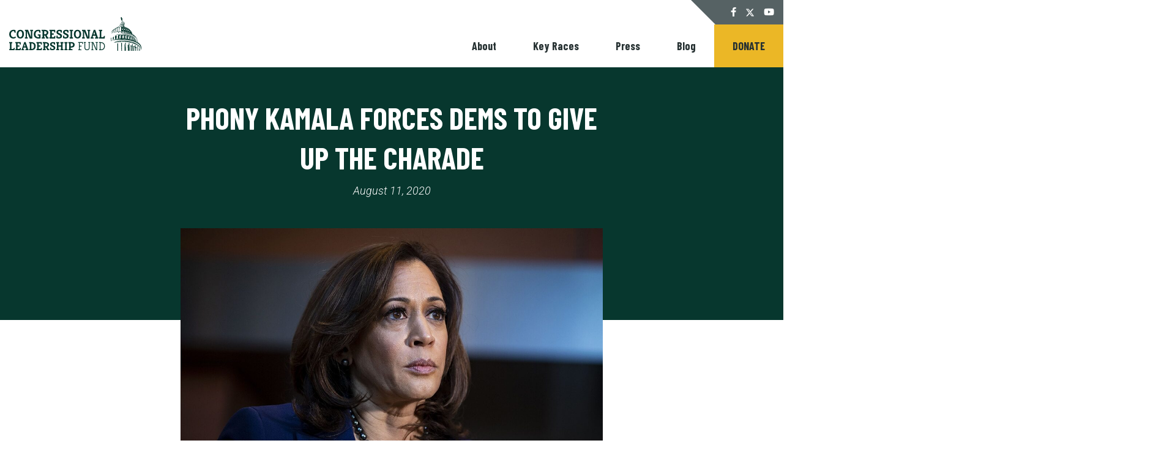

--- FILE ---
content_type: text/html; charset=UTF-8
request_url: https://congressionalleadershipfund.org/blog/phony-kamala-forces-dems-to-give-up-the-charade/
body_size: 41876
content:
<!DOCTYPE html>
<html lang="en-us">
  <head>
    <meta charset="utf-8"><script type="text/javascript">(window.NREUM||(NREUM={})).init={ajax:{deny_list:["bam.nr-data.net"]},feature_flags:["soft_nav"]};(window.NREUM||(NREUM={})).loader_config={licenseKey:"2cc7101279",applicationID:"22860567",browserID:"22861055"};;/*! For license information please see nr-loader-rum-1.308.0.min.js.LICENSE.txt */
(()=>{var e,t,r={163:(e,t,r)=>{"use strict";r.d(t,{j:()=>E});var n=r(384),i=r(1741);var a=r(2555);r(860).K7.genericEvents;const s="experimental.resources",o="register",c=e=>{if(!e||"string"!=typeof e)return!1;try{document.createDocumentFragment().querySelector(e)}catch{return!1}return!0};var d=r(2614),u=r(944),l=r(8122);const f="[data-nr-mask]",g=e=>(0,l.a)(e,(()=>{const e={feature_flags:[],experimental:{allow_registered_children:!1,resources:!1},mask_selector:"*",block_selector:"[data-nr-block]",mask_input_options:{color:!1,date:!1,"datetime-local":!1,email:!1,month:!1,number:!1,range:!1,search:!1,tel:!1,text:!1,time:!1,url:!1,week:!1,textarea:!1,select:!1,password:!0}};return{ajax:{deny_list:void 0,block_internal:!0,enabled:!0,autoStart:!0},api:{get allow_registered_children(){return e.feature_flags.includes(o)||e.experimental.allow_registered_children},set allow_registered_children(t){e.experimental.allow_registered_children=t},duplicate_registered_data:!1},browser_consent_mode:{enabled:!1},distributed_tracing:{enabled:void 0,exclude_newrelic_header:void 0,cors_use_newrelic_header:void 0,cors_use_tracecontext_headers:void 0,allowed_origins:void 0},get feature_flags(){return e.feature_flags},set feature_flags(t){e.feature_flags=t},generic_events:{enabled:!0,autoStart:!0},harvest:{interval:30},jserrors:{enabled:!0,autoStart:!0},logging:{enabled:!0,autoStart:!0},metrics:{enabled:!0,autoStart:!0},obfuscate:void 0,page_action:{enabled:!0},page_view_event:{enabled:!0,autoStart:!0},page_view_timing:{enabled:!0,autoStart:!0},performance:{capture_marks:!1,capture_measures:!1,capture_detail:!0,resources:{get enabled(){return e.feature_flags.includes(s)||e.experimental.resources},set enabled(t){e.experimental.resources=t},asset_types:[],first_party_domains:[],ignore_newrelic:!0}},privacy:{cookies_enabled:!0},proxy:{assets:void 0,beacon:void 0},session:{expiresMs:d.wk,inactiveMs:d.BB},session_replay:{autoStart:!0,enabled:!1,preload:!1,sampling_rate:10,error_sampling_rate:100,collect_fonts:!1,inline_images:!1,fix_stylesheets:!0,mask_all_inputs:!0,get mask_text_selector(){return e.mask_selector},set mask_text_selector(t){c(t)?e.mask_selector="".concat(t,",").concat(f):""===t||null===t?e.mask_selector=f:(0,u.R)(5,t)},get block_class(){return"nr-block"},get ignore_class(){return"nr-ignore"},get mask_text_class(){return"nr-mask"},get block_selector(){return e.block_selector},set block_selector(t){c(t)?e.block_selector+=",".concat(t):""!==t&&(0,u.R)(6,t)},get mask_input_options(){return e.mask_input_options},set mask_input_options(t){t&&"object"==typeof t?e.mask_input_options={...t,password:!0}:(0,u.R)(7,t)}},session_trace:{enabled:!0,autoStart:!0},soft_navigations:{enabled:!0,autoStart:!0},spa:{enabled:!0,autoStart:!0},ssl:void 0,user_actions:{enabled:!0,elementAttributes:["id","className","tagName","type"]}}})());var p=r(6154),m=r(9324);let h=0;const v={buildEnv:m.F3,distMethod:m.Xs,version:m.xv,originTime:p.WN},b={consented:!1},y={appMetadata:{},get consented(){return this.session?.state?.consent||b.consented},set consented(e){b.consented=e},customTransaction:void 0,denyList:void 0,disabled:!1,harvester:void 0,isolatedBacklog:!1,isRecording:!1,loaderType:void 0,maxBytes:3e4,obfuscator:void 0,onerror:void 0,ptid:void 0,releaseIds:{},session:void 0,timeKeeper:void 0,registeredEntities:[],jsAttributesMetadata:{bytes:0},get harvestCount(){return++h}},_=e=>{const t=(0,l.a)(e,y),r=Object.keys(v).reduce((e,t)=>(e[t]={value:v[t],writable:!1,configurable:!0,enumerable:!0},e),{});return Object.defineProperties(t,r)};var w=r(5701);const x=e=>{const t=e.startsWith("http");e+="/",r.p=t?e:"https://"+e};var R=r(7836),k=r(3241);const A={accountID:void 0,trustKey:void 0,agentID:void 0,licenseKey:void 0,applicationID:void 0,xpid:void 0},S=e=>(0,l.a)(e,A),T=new Set;function E(e,t={},r,s){let{init:o,info:c,loader_config:d,runtime:u={},exposed:l=!0}=t;if(!c){const e=(0,n.pV)();o=e.init,c=e.info,d=e.loader_config}e.init=g(o||{}),e.loader_config=S(d||{}),c.jsAttributes??={},p.bv&&(c.jsAttributes.isWorker=!0),e.info=(0,a.D)(c);const f=e.init,m=[c.beacon,c.errorBeacon];T.has(e.agentIdentifier)||(f.proxy.assets&&(x(f.proxy.assets),m.push(f.proxy.assets)),f.proxy.beacon&&m.push(f.proxy.beacon),e.beacons=[...m],function(e){const t=(0,n.pV)();Object.getOwnPropertyNames(i.W.prototype).forEach(r=>{const n=i.W.prototype[r];if("function"!=typeof n||"constructor"===n)return;let a=t[r];e[r]&&!1!==e.exposed&&"micro-agent"!==e.runtime?.loaderType&&(t[r]=(...t)=>{const n=e[r](...t);return a?a(...t):n})})}(e),(0,n.US)("activatedFeatures",w.B)),u.denyList=[...f.ajax.deny_list||[],...f.ajax.block_internal?m:[]],u.ptid=e.agentIdentifier,u.loaderType=r,e.runtime=_(u),T.has(e.agentIdentifier)||(e.ee=R.ee.get(e.agentIdentifier),e.exposed=l,(0,k.W)({agentIdentifier:e.agentIdentifier,drained:!!w.B?.[e.agentIdentifier],type:"lifecycle",name:"initialize",feature:void 0,data:e.config})),T.add(e.agentIdentifier)}},384:(e,t,r)=>{"use strict";r.d(t,{NT:()=>s,US:()=>u,Zm:()=>o,bQ:()=>d,dV:()=>c,pV:()=>l});var n=r(6154),i=r(1863),a=r(1910);const s={beacon:"bam.nr-data.net",errorBeacon:"bam.nr-data.net"};function o(){return n.gm.NREUM||(n.gm.NREUM={}),void 0===n.gm.newrelic&&(n.gm.newrelic=n.gm.NREUM),n.gm.NREUM}function c(){let e=o();return e.o||(e.o={ST:n.gm.setTimeout,SI:n.gm.setImmediate||n.gm.setInterval,CT:n.gm.clearTimeout,XHR:n.gm.XMLHttpRequest,REQ:n.gm.Request,EV:n.gm.Event,PR:n.gm.Promise,MO:n.gm.MutationObserver,FETCH:n.gm.fetch,WS:n.gm.WebSocket},(0,a.i)(...Object.values(e.o))),e}function d(e,t){let r=o();r.initializedAgents??={},t.initializedAt={ms:(0,i.t)(),date:new Date},r.initializedAgents[e]=t}function u(e,t){o()[e]=t}function l(){return function(){let e=o();const t=e.info||{};e.info={beacon:s.beacon,errorBeacon:s.errorBeacon,...t}}(),function(){let e=o();const t=e.init||{};e.init={...t}}(),c(),function(){let e=o();const t=e.loader_config||{};e.loader_config={...t}}(),o()}},782:(e,t,r)=>{"use strict";r.d(t,{T:()=>n});const n=r(860).K7.pageViewTiming},860:(e,t,r)=>{"use strict";r.d(t,{$J:()=>u,K7:()=>c,P3:()=>d,XX:()=>i,Yy:()=>o,df:()=>a,qY:()=>n,v4:()=>s});const n="events",i="jserrors",a="browser/blobs",s="rum",o="browser/logs",c={ajax:"ajax",genericEvents:"generic_events",jserrors:i,logging:"logging",metrics:"metrics",pageAction:"page_action",pageViewEvent:"page_view_event",pageViewTiming:"page_view_timing",sessionReplay:"session_replay",sessionTrace:"session_trace",softNav:"soft_navigations",spa:"spa"},d={[c.pageViewEvent]:1,[c.pageViewTiming]:2,[c.metrics]:3,[c.jserrors]:4,[c.spa]:5,[c.ajax]:6,[c.sessionTrace]:7,[c.softNav]:8,[c.sessionReplay]:9,[c.logging]:10,[c.genericEvents]:11},u={[c.pageViewEvent]:s,[c.pageViewTiming]:n,[c.ajax]:n,[c.spa]:n,[c.softNav]:n,[c.metrics]:i,[c.jserrors]:i,[c.sessionTrace]:a,[c.sessionReplay]:a,[c.logging]:o,[c.genericEvents]:"ins"}},944:(e,t,r)=>{"use strict";r.d(t,{R:()=>i});var n=r(3241);function i(e,t){"function"==typeof console.debug&&(console.debug("New Relic Warning: https://github.com/newrelic/newrelic-browser-agent/blob/main/docs/warning-codes.md#".concat(e),t),(0,n.W)({agentIdentifier:null,drained:null,type:"data",name:"warn",feature:"warn",data:{code:e,secondary:t}}))}},1687:(e,t,r)=>{"use strict";r.d(t,{Ak:()=>d,Ze:()=>f,x3:()=>u});var n=r(3241),i=r(7836),a=r(3606),s=r(860),o=r(2646);const c={};function d(e,t){const r={staged:!1,priority:s.P3[t]||0};l(e),c[e].get(t)||c[e].set(t,r)}function u(e,t){e&&c[e]&&(c[e].get(t)&&c[e].delete(t),p(e,t,!1),c[e].size&&g(e))}function l(e){if(!e)throw new Error("agentIdentifier required");c[e]||(c[e]=new Map)}function f(e="",t="feature",r=!1){if(l(e),!e||!c[e].get(t)||r)return p(e,t);c[e].get(t).staged=!0,g(e)}function g(e){const t=Array.from(c[e]);t.every(([e,t])=>t.staged)&&(t.sort((e,t)=>e[1].priority-t[1].priority),t.forEach(([t])=>{c[e].delete(t),p(e,t)}))}function p(e,t,r=!0){const s=e?i.ee.get(e):i.ee,c=a.i.handlers;if(!s.aborted&&s.backlog&&c){if((0,n.W)({agentIdentifier:e,type:"lifecycle",name:"drain",feature:t}),r){const e=s.backlog[t],r=c[t];if(r){for(let t=0;e&&t<e.length;++t)m(e[t],r);Object.entries(r).forEach(([e,t])=>{Object.values(t||{}).forEach(t=>{t[0]?.on&&t[0]?.context()instanceof o.y&&t[0].on(e,t[1])})})}}s.isolatedBacklog||delete c[t],s.backlog[t]=null,s.emit("drain-"+t,[])}}function m(e,t){var r=e[1];Object.values(t[r]||{}).forEach(t=>{var r=e[0];if(t[0]===r){var n=t[1],i=e[3],a=e[2];n.apply(i,a)}})}},1738:(e,t,r)=>{"use strict";r.d(t,{U:()=>g,Y:()=>f});var n=r(3241),i=r(9908),a=r(1863),s=r(944),o=r(5701),c=r(3969),d=r(8362),u=r(860),l=r(4261);function f(e,t,r,a){const f=a||r;!f||f[e]&&f[e]!==d.d.prototype[e]||(f[e]=function(){(0,i.p)(c.xV,["API/"+e+"/called"],void 0,u.K7.metrics,r.ee),(0,n.W)({agentIdentifier:r.agentIdentifier,drained:!!o.B?.[r.agentIdentifier],type:"data",name:"api",feature:l.Pl+e,data:{}});try{return t.apply(this,arguments)}catch(e){(0,s.R)(23,e)}})}function g(e,t,r,n,s){const o=e.info;null===r?delete o.jsAttributes[t]:o.jsAttributes[t]=r,(s||null===r)&&(0,i.p)(l.Pl+n,[(0,a.t)(),t,r],void 0,"session",e.ee)}},1741:(e,t,r)=>{"use strict";r.d(t,{W:()=>a});var n=r(944),i=r(4261);class a{#e(e,...t){if(this[e]!==a.prototype[e])return this[e](...t);(0,n.R)(35,e)}addPageAction(e,t){return this.#e(i.hG,e,t)}register(e){return this.#e(i.eY,e)}recordCustomEvent(e,t){return this.#e(i.fF,e,t)}setPageViewName(e,t){return this.#e(i.Fw,e,t)}setCustomAttribute(e,t,r){return this.#e(i.cD,e,t,r)}noticeError(e,t){return this.#e(i.o5,e,t)}setUserId(e,t=!1){return this.#e(i.Dl,e,t)}setApplicationVersion(e){return this.#e(i.nb,e)}setErrorHandler(e){return this.#e(i.bt,e)}addRelease(e,t){return this.#e(i.k6,e,t)}log(e,t){return this.#e(i.$9,e,t)}start(){return this.#e(i.d3)}finished(e){return this.#e(i.BL,e)}recordReplay(){return this.#e(i.CH)}pauseReplay(){return this.#e(i.Tb)}addToTrace(e){return this.#e(i.U2,e)}setCurrentRouteName(e){return this.#e(i.PA,e)}interaction(e){return this.#e(i.dT,e)}wrapLogger(e,t,r){return this.#e(i.Wb,e,t,r)}measure(e,t){return this.#e(i.V1,e,t)}consent(e){return this.#e(i.Pv,e)}}},1863:(e,t,r)=>{"use strict";function n(){return Math.floor(performance.now())}r.d(t,{t:()=>n})},1910:(e,t,r)=>{"use strict";r.d(t,{i:()=>a});var n=r(944);const i=new Map;function a(...e){return e.every(e=>{if(i.has(e))return i.get(e);const t="function"==typeof e?e.toString():"",r=t.includes("[native code]"),a=t.includes("nrWrapper");return r||a||(0,n.R)(64,e?.name||t),i.set(e,r),r})}},2555:(e,t,r)=>{"use strict";r.d(t,{D:()=>o,f:()=>s});var n=r(384),i=r(8122);const a={beacon:n.NT.beacon,errorBeacon:n.NT.errorBeacon,licenseKey:void 0,applicationID:void 0,sa:void 0,queueTime:void 0,applicationTime:void 0,ttGuid:void 0,user:void 0,account:void 0,product:void 0,extra:void 0,jsAttributes:{},userAttributes:void 0,atts:void 0,transactionName:void 0,tNamePlain:void 0};function s(e){try{return!!e.licenseKey&&!!e.errorBeacon&&!!e.applicationID}catch(e){return!1}}const o=e=>(0,i.a)(e,a)},2614:(e,t,r)=>{"use strict";r.d(t,{BB:()=>s,H3:()=>n,g:()=>d,iL:()=>c,tS:()=>o,uh:()=>i,wk:()=>a});const n="NRBA",i="SESSION",a=144e5,s=18e5,o={STARTED:"session-started",PAUSE:"session-pause",RESET:"session-reset",RESUME:"session-resume",UPDATE:"session-update"},c={SAME_TAB:"same-tab",CROSS_TAB:"cross-tab"},d={OFF:0,FULL:1,ERROR:2}},2646:(e,t,r)=>{"use strict";r.d(t,{y:()=>n});class n{constructor(e){this.contextId=e}}},2843:(e,t,r)=>{"use strict";r.d(t,{G:()=>a,u:()=>i});var n=r(3878);function i(e,t=!1,r,i){(0,n.DD)("visibilitychange",function(){if(t)return void("hidden"===document.visibilityState&&e());e(document.visibilityState)},r,i)}function a(e,t,r){(0,n.sp)("pagehide",e,t,r)}},3241:(e,t,r)=>{"use strict";r.d(t,{W:()=>a});var n=r(6154);const i="newrelic";function a(e={}){try{n.gm.dispatchEvent(new CustomEvent(i,{detail:e}))}catch(e){}}},3606:(e,t,r)=>{"use strict";r.d(t,{i:()=>a});var n=r(9908);a.on=s;var i=a.handlers={};function a(e,t,r,a){s(a||n.d,i,e,t,r)}function s(e,t,r,i,a){a||(a="feature"),e||(e=n.d);var s=t[a]=t[a]||{};(s[r]=s[r]||[]).push([e,i])}},3878:(e,t,r)=>{"use strict";function n(e,t){return{capture:e,passive:!1,signal:t}}function i(e,t,r=!1,i){window.addEventListener(e,t,n(r,i))}function a(e,t,r=!1,i){document.addEventListener(e,t,n(r,i))}r.d(t,{DD:()=>a,jT:()=>n,sp:()=>i})},3969:(e,t,r)=>{"use strict";r.d(t,{TZ:()=>n,XG:()=>o,rs:()=>i,xV:()=>s,z_:()=>a});const n=r(860).K7.metrics,i="sm",a="cm",s="storeSupportabilityMetrics",o="storeEventMetrics"},4234:(e,t,r)=>{"use strict";r.d(t,{W:()=>a});var n=r(7836),i=r(1687);class a{constructor(e,t){this.agentIdentifier=e,this.ee=n.ee.get(e),this.featureName=t,this.blocked=!1}deregisterDrain(){(0,i.x3)(this.agentIdentifier,this.featureName)}}},4261:(e,t,r)=>{"use strict";r.d(t,{$9:()=>d,BL:()=>o,CH:()=>g,Dl:()=>_,Fw:()=>y,PA:()=>h,Pl:()=>n,Pv:()=>k,Tb:()=>l,U2:()=>a,V1:()=>R,Wb:()=>x,bt:()=>b,cD:()=>v,d3:()=>w,dT:()=>c,eY:()=>p,fF:()=>f,hG:()=>i,k6:()=>s,nb:()=>m,o5:()=>u});const n="api-",i="addPageAction",a="addToTrace",s="addRelease",o="finished",c="interaction",d="log",u="noticeError",l="pauseReplay",f="recordCustomEvent",g="recordReplay",p="register",m="setApplicationVersion",h="setCurrentRouteName",v="setCustomAttribute",b="setErrorHandler",y="setPageViewName",_="setUserId",w="start",x="wrapLogger",R="measure",k="consent"},5289:(e,t,r)=>{"use strict";r.d(t,{GG:()=>s,Qr:()=>c,sB:()=>o});var n=r(3878),i=r(6389);function a(){return"undefined"==typeof document||"complete"===document.readyState}function s(e,t){if(a())return e();const r=(0,i.J)(e),s=setInterval(()=>{a()&&(clearInterval(s),r())},500);(0,n.sp)("load",r,t)}function o(e){if(a())return e();(0,n.DD)("DOMContentLoaded",e)}function c(e){if(a())return e();(0,n.sp)("popstate",e)}},5607:(e,t,r)=>{"use strict";r.d(t,{W:()=>n});const n=(0,r(9566).bz)()},5701:(e,t,r)=>{"use strict";r.d(t,{B:()=>a,t:()=>s});var n=r(3241);const i=new Set,a={};function s(e,t){const r=t.agentIdentifier;a[r]??={},e&&"object"==typeof e&&(i.has(r)||(t.ee.emit("rumresp",[e]),a[r]=e,i.add(r),(0,n.W)({agentIdentifier:r,loaded:!0,drained:!0,type:"lifecycle",name:"load",feature:void 0,data:e})))}},6154:(e,t,r)=>{"use strict";r.d(t,{OF:()=>c,RI:()=>i,WN:()=>u,bv:()=>a,eN:()=>l,gm:()=>s,mw:()=>o,sb:()=>d});var n=r(1863);const i="undefined"!=typeof window&&!!window.document,a="undefined"!=typeof WorkerGlobalScope&&("undefined"!=typeof self&&self instanceof WorkerGlobalScope&&self.navigator instanceof WorkerNavigator||"undefined"!=typeof globalThis&&globalThis instanceof WorkerGlobalScope&&globalThis.navigator instanceof WorkerNavigator),s=i?window:"undefined"!=typeof WorkerGlobalScope&&("undefined"!=typeof self&&self instanceof WorkerGlobalScope&&self||"undefined"!=typeof globalThis&&globalThis instanceof WorkerGlobalScope&&globalThis),o=Boolean("hidden"===s?.document?.visibilityState),c=/iPad|iPhone|iPod/.test(s.navigator?.userAgent),d=c&&"undefined"==typeof SharedWorker,u=((()=>{const e=s.navigator?.userAgent?.match(/Firefox[/\s](\d+\.\d+)/);Array.isArray(e)&&e.length>=2&&e[1]})(),Date.now()-(0,n.t)()),l=()=>"undefined"!=typeof PerformanceNavigationTiming&&s?.performance?.getEntriesByType("navigation")?.[0]?.responseStart},6389:(e,t,r)=>{"use strict";function n(e,t=500,r={}){const n=r?.leading||!1;let i;return(...r)=>{n&&void 0===i&&(e.apply(this,r),i=setTimeout(()=>{i=clearTimeout(i)},t)),n||(clearTimeout(i),i=setTimeout(()=>{e.apply(this,r)},t))}}function i(e){let t=!1;return(...r)=>{t||(t=!0,e.apply(this,r))}}r.d(t,{J:()=>i,s:()=>n})},6630:(e,t,r)=>{"use strict";r.d(t,{T:()=>n});const n=r(860).K7.pageViewEvent},7699:(e,t,r)=>{"use strict";r.d(t,{It:()=>a,KC:()=>o,No:()=>i,qh:()=>s});var n=r(860);const i=16e3,a=1e6,s="SESSION_ERROR",o={[n.K7.logging]:!0,[n.K7.genericEvents]:!1,[n.K7.jserrors]:!1,[n.K7.ajax]:!1}},7836:(e,t,r)=>{"use strict";r.d(t,{P:()=>o,ee:()=>c});var n=r(384),i=r(8990),a=r(2646),s=r(5607);const o="nr@context:".concat(s.W),c=function e(t,r){var n={},s={},u={},l=!1;try{l=16===r.length&&d.initializedAgents?.[r]?.runtime.isolatedBacklog}catch(e){}var f={on:p,addEventListener:p,removeEventListener:function(e,t){var r=n[e];if(!r)return;for(var i=0;i<r.length;i++)r[i]===t&&r.splice(i,1)},emit:function(e,r,n,i,a){!1!==a&&(a=!0);if(c.aborted&&!i)return;t&&a&&t.emit(e,r,n);var o=g(n);m(e).forEach(e=>{e.apply(o,r)});var d=v()[s[e]];d&&d.push([f,e,r,o]);return o},get:h,listeners:m,context:g,buffer:function(e,t){const r=v();if(t=t||"feature",f.aborted)return;Object.entries(e||{}).forEach(([e,n])=>{s[n]=t,t in r||(r[t]=[])})},abort:function(){f._aborted=!0,Object.keys(f.backlog).forEach(e=>{delete f.backlog[e]})},isBuffering:function(e){return!!v()[s[e]]},debugId:r,backlog:l?{}:t&&"object"==typeof t.backlog?t.backlog:{},isolatedBacklog:l};return Object.defineProperty(f,"aborted",{get:()=>{let e=f._aborted||!1;return e||(t&&(e=t.aborted),e)}}),f;function g(e){return e&&e instanceof a.y?e:e?(0,i.I)(e,o,()=>new a.y(o)):new a.y(o)}function p(e,t){n[e]=m(e).concat(t)}function m(e){return n[e]||[]}function h(t){return u[t]=u[t]||e(f,t)}function v(){return f.backlog}}(void 0,"globalEE"),d=(0,n.Zm)();d.ee||(d.ee=c)},8122:(e,t,r)=>{"use strict";r.d(t,{a:()=>i});var n=r(944);function i(e,t){try{if(!e||"object"!=typeof e)return(0,n.R)(3);if(!t||"object"!=typeof t)return(0,n.R)(4);const r=Object.create(Object.getPrototypeOf(t),Object.getOwnPropertyDescriptors(t)),a=0===Object.keys(r).length?e:r;for(let s in a)if(void 0!==e[s])try{if(null===e[s]){r[s]=null;continue}Array.isArray(e[s])&&Array.isArray(t[s])?r[s]=Array.from(new Set([...e[s],...t[s]])):"object"==typeof e[s]&&"object"==typeof t[s]?r[s]=i(e[s],t[s]):r[s]=e[s]}catch(e){r[s]||(0,n.R)(1,e)}return r}catch(e){(0,n.R)(2,e)}}},8362:(e,t,r)=>{"use strict";r.d(t,{d:()=>a});var n=r(9566),i=r(1741);class a extends i.W{agentIdentifier=(0,n.LA)(16)}},8374:(e,t,r)=>{r.nc=(()=>{try{return document?.currentScript?.nonce}catch(e){}return""})()},8990:(e,t,r)=>{"use strict";r.d(t,{I:()=>i});var n=Object.prototype.hasOwnProperty;function i(e,t,r){if(n.call(e,t))return e[t];var i=r();if(Object.defineProperty&&Object.keys)try{return Object.defineProperty(e,t,{value:i,writable:!0,enumerable:!1}),i}catch(e){}return e[t]=i,i}},9324:(e,t,r)=>{"use strict";r.d(t,{F3:()=>i,Xs:()=>a,xv:()=>n});const n="1.308.0",i="PROD",a="CDN"},9566:(e,t,r)=>{"use strict";r.d(t,{LA:()=>o,bz:()=>s});var n=r(6154);const i="xxxxxxxx-xxxx-4xxx-yxxx-xxxxxxxxxxxx";function a(e,t){return e?15&e[t]:16*Math.random()|0}function s(){const e=n.gm?.crypto||n.gm?.msCrypto;let t,r=0;return e&&e.getRandomValues&&(t=e.getRandomValues(new Uint8Array(30))),i.split("").map(e=>"x"===e?a(t,r++).toString(16):"y"===e?(3&a()|8).toString(16):e).join("")}function o(e){const t=n.gm?.crypto||n.gm?.msCrypto;let r,i=0;t&&t.getRandomValues&&(r=t.getRandomValues(new Uint8Array(e)));const s=[];for(var o=0;o<e;o++)s.push(a(r,i++).toString(16));return s.join("")}},9908:(e,t,r)=>{"use strict";r.d(t,{d:()=>n,p:()=>i});var n=r(7836).ee.get("handle");function i(e,t,r,i,a){a?(a.buffer([e],i),a.emit(e,t,r)):(n.buffer([e],i),n.emit(e,t,r))}}},n={};function i(e){var t=n[e];if(void 0!==t)return t.exports;var a=n[e]={exports:{}};return r[e](a,a.exports,i),a.exports}i.m=r,i.d=(e,t)=>{for(var r in t)i.o(t,r)&&!i.o(e,r)&&Object.defineProperty(e,r,{enumerable:!0,get:t[r]})},i.f={},i.e=e=>Promise.all(Object.keys(i.f).reduce((t,r)=>(i.f[r](e,t),t),[])),i.u=e=>"nr-rum-1.308.0.min.js",i.o=(e,t)=>Object.prototype.hasOwnProperty.call(e,t),e={},t="NRBA-1.308.0.PROD:",i.l=(r,n,a,s)=>{if(e[r])e[r].push(n);else{var o,c;if(void 0!==a)for(var d=document.getElementsByTagName("script"),u=0;u<d.length;u++){var l=d[u];if(l.getAttribute("src")==r||l.getAttribute("data-webpack")==t+a){o=l;break}}if(!o){c=!0;var f={296:"sha512-+MIMDsOcckGXa1EdWHqFNv7P+JUkd5kQwCBr3KE6uCvnsBNUrdSt4a/3/L4j4TxtnaMNjHpza2/erNQbpacJQA=="};(o=document.createElement("script")).charset="utf-8",i.nc&&o.setAttribute("nonce",i.nc),o.setAttribute("data-webpack",t+a),o.src=r,0!==o.src.indexOf(window.location.origin+"/")&&(o.crossOrigin="anonymous"),f[s]&&(o.integrity=f[s])}e[r]=[n];var g=(t,n)=>{o.onerror=o.onload=null,clearTimeout(p);var i=e[r];if(delete e[r],o.parentNode&&o.parentNode.removeChild(o),i&&i.forEach(e=>e(n)),t)return t(n)},p=setTimeout(g.bind(null,void 0,{type:"timeout",target:o}),12e4);o.onerror=g.bind(null,o.onerror),o.onload=g.bind(null,o.onload),c&&document.head.appendChild(o)}},i.r=e=>{"undefined"!=typeof Symbol&&Symbol.toStringTag&&Object.defineProperty(e,Symbol.toStringTag,{value:"Module"}),Object.defineProperty(e,"__esModule",{value:!0})},i.p="https://js-agent.newrelic.com/",(()=>{var e={374:0,840:0};i.f.j=(t,r)=>{var n=i.o(e,t)?e[t]:void 0;if(0!==n)if(n)r.push(n[2]);else{var a=new Promise((r,i)=>n=e[t]=[r,i]);r.push(n[2]=a);var s=i.p+i.u(t),o=new Error;i.l(s,r=>{if(i.o(e,t)&&(0!==(n=e[t])&&(e[t]=void 0),n)){var a=r&&("load"===r.type?"missing":r.type),s=r&&r.target&&r.target.src;o.message="Loading chunk "+t+" failed: ("+a+": "+s+")",o.name="ChunkLoadError",o.type=a,o.request=s,n[1](o)}},"chunk-"+t,t)}};var t=(t,r)=>{var n,a,[s,o,c]=r,d=0;if(s.some(t=>0!==e[t])){for(n in o)i.o(o,n)&&(i.m[n]=o[n]);if(c)c(i)}for(t&&t(r);d<s.length;d++)a=s[d],i.o(e,a)&&e[a]&&e[a][0](),e[a]=0},r=self["webpackChunk:NRBA-1.308.0.PROD"]=self["webpackChunk:NRBA-1.308.0.PROD"]||[];r.forEach(t.bind(null,0)),r.push=t.bind(null,r.push.bind(r))})(),(()=>{"use strict";i(8374);var e=i(8362),t=i(860);const r=Object.values(t.K7);var n=i(163);var a=i(9908),s=i(1863),o=i(4261),c=i(1738);var d=i(1687),u=i(4234),l=i(5289),f=i(6154),g=i(944),p=i(384);const m=e=>f.RI&&!0===e?.privacy.cookies_enabled;function h(e){return!!(0,p.dV)().o.MO&&m(e)&&!0===e?.session_trace.enabled}var v=i(6389),b=i(7699);class y extends u.W{constructor(e,t){super(e.agentIdentifier,t),this.agentRef=e,this.abortHandler=void 0,this.featAggregate=void 0,this.loadedSuccessfully=void 0,this.onAggregateImported=new Promise(e=>{this.loadedSuccessfully=e}),this.deferred=Promise.resolve(),!1===e.init[this.featureName].autoStart?this.deferred=new Promise((t,r)=>{this.ee.on("manual-start-all",(0,v.J)(()=>{(0,d.Ak)(e.agentIdentifier,this.featureName),t()}))}):(0,d.Ak)(e.agentIdentifier,t)}importAggregator(e,t,r={}){if(this.featAggregate)return;const n=async()=>{let n;await this.deferred;try{if(m(e.init)){const{setupAgentSession:t}=await i.e(296).then(i.bind(i,3305));n=t(e)}}catch(e){(0,g.R)(20,e),this.ee.emit("internal-error",[e]),(0,a.p)(b.qh,[e],void 0,this.featureName,this.ee)}try{if(!this.#t(this.featureName,n,e.init))return(0,d.Ze)(this.agentIdentifier,this.featureName),void this.loadedSuccessfully(!1);const{Aggregate:i}=await t();this.featAggregate=new i(e,r),e.runtime.harvester.initializedAggregates.push(this.featAggregate),this.loadedSuccessfully(!0)}catch(e){(0,g.R)(34,e),this.abortHandler?.(),(0,d.Ze)(this.agentIdentifier,this.featureName,!0),this.loadedSuccessfully(!1),this.ee&&this.ee.abort()}};f.RI?(0,l.GG)(()=>n(),!0):n()}#t(e,r,n){if(this.blocked)return!1;switch(e){case t.K7.sessionReplay:return h(n)&&!!r;case t.K7.sessionTrace:return!!r;default:return!0}}}var _=i(6630),w=i(2614),x=i(3241);class R extends y{static featureName=_.T;constructor(e){var t;super(e,_.T),this.setupInspectionEvents(e.agentIdentifier),t=e,(0,c.Y)(o.Fw,function(e,r){"string"==typeof e&&("/"!==e.charAt(0)&&(e="/"+e),t.runtime.customTransaction=(r||"http://custom.transaction")+e,(0,a.p)(o.Pl+o.Fw,[(0,s.t)()],void 0,void 0,t.ee))},t),this.importAggregator(e,()=>i.e(296).then(i.bind(i,3943)))}setupInspectionEvents(e){const t=(t,r)=>{t&&(0,x.W)({agentIdentifier:e,timeStamp:t.timeStamp,loaded:"complete"===t.target.readyState,type:"window",name:r,data:t.target.location+""})};(0,l.sB)(e=>{t(e,"DOMContentLoaded")}),(0,l.GG)(e=>{t(e,"load")}),(0,l.Qr)(e=>{t(e,"navigate")}),this.ee.on(w.tS.UPDATE,(t,r)=>{(0,x.W)({agentIdentifier:e,type:"lifecycle",name:"session",data:r})})}}class k extends e.d{constructor(e){var t;(super(),f.gm)?(this.features={},(0,p.bQ)(this.agentIdentifier,this),this.desiredFeatures=new Set(e.features||[]),this.desiredFeatures.add(R),(0,n.j)(this,e,e.loaderType||"agent"),t=this,(0,c.Y)(o.cD,function(e,r,n=!1){if("string"==typeof e){if(["string","number","boolean"].includes(typeof r)||null===r)return(0,c.U)(t,e,r,o.cD,n);(0,g.R)(40,typeof r)}else(0,g.R)(39,typeof e)},t),function(e){(0,c.Y)(o.Dl,function(t,r=!1){if("string"!=typeof t&&null!==t)return void(0,g.R)(41,typeof t);const n=e.info.jsAttributes["enduser.id"];r&&null!=n&&n!==t?(0,a.p)(o.Pl+"setUserIdAndResetSession",[t],void 0,"session",e.ee):(0,c.U)(e,"enduser.id",t,o.Dl,!0)},e)}(this),function(e){(0,c.Y)(o.nb,function(t){if("string"==typeof t||null===t)return(0,c.U)(e,"application.version",t,o.nb,!1);(0,g.R)(42,typeof t)},e)}(this),function(e){(0,c.Y)(o.d3,function(){e.ee.emit("manual-start-all")},e)}(this),function(e){(0,c.Y)(o.Pv,function(t=!0){if("boolean"==typeof t){if((0,a.p)(o.Pl+o.Pv,[t],void 0,"session",e.ee),e.runtime.consented=t,t){const t=e.features.page_view_event;t.onAggregateImported.then(e=>{const r=t.featAggregate;e&&!r.sentRum&&r.sendRum()})}}else(0,g.R)(65,typeof t)},e)}(this),this.run()):(0,g.R)(21)}get config(){return{info:this.info,init:this.init,loader_config:this.loader_config,runtime:this.runtime}}get api(){return this}run(){try{const e=function(e){const t={};return r.forEach(r=>{t[r]=!!e[r]?.enabled}),t}(this.init),n=[...this.desiredFeatures];n.sort((e,r)=>t.P3[e.featureName]-t.P3[r.featureName]),n.forEach(r=>{if(!e[r.featureName]&&r.featureName!==t.K7.pageViewEvent)return;if(r.featureName===t.K7.spa)return void(0,g.R)(67);const n=function(e){switch(e){case t.K7.ajax:return[t.K7.jserrors];case t.K7.sessionTrace:return[t.K7.ajax,t.K7.pageViewEvent];case t.K7.sessionReplay:return[t.K7.sessionTrace];case t.K7.pageViewTiming:return[t.K7.pageViewEvent];default:return[]}}(r.featureName).filter(e=>!(e in this.features));n.length>0&&(0,g.R)(36,{targetFeature:r.featureName,missingDependencies:n}),this.features[r.featureName]=new r(this)})}catch(e){(0,g.R)(22,e);for(const e in this.features)this.features[e].abortHandler?.();const t=(0,p.Zm)();delete t.initializedAgents[this.agentIdentifier]?.features,delete this.sharedAggregator;return t.ee.get(this.agentIdentifier).abort(),!1}}}var A=i(2843),S=i(782);class T extends y{static featureName=S.T;constructor(e){super(e,S.T),f.RI&&((0,A.u)(()=>(0,a.p)("docHidden",[(0,s.t)()],void 0,S.T,this.ee),!0),(0,A.G)(()=>(0,a.p)("winPagehide",[(0,s.t)()],void 0,S.T,this.ee)),this.importAggregator(e,()=>i.e(296).then(i.bind(i,2117))))}}var E=i(3969);class I extends y{static featureName=E.TZ;constructor(e){super(e,E.TZ),f.RI&&document.addEventListener("securitypolicyviolation",e=>{(0,a.p)(E.xV,["Generic/CSPViolation/Detected"],void 0,this.featureName,this.ee)}),this.importAggregator(e,()=>i.e(296).then(i.bind(i,9623)))}}new k({features:[R,T,I],loaderType:"lite"})})()})();</script>
<script type="text/javascript">
/* <![CDATA[ */
var gform;gform||(document.addEventListener("gform_main_scripts_loaded",function(){gform.scriptsLoaded=!0}),document.addEventListener("gform/theme/scripts_loaded",function(){gform.themeScriptsLoaded=!0}),window.addEventListener("DOMContentLoaded",function(){gform.domLoaded=!0}),gform={domLoaded:!1,scriptsLoaded:!1,themeScriptsLoaded:!1,isFormEditor:()=>"function"==typeof InitializeEditor,callIfLoaded:function(o){return!(!gform.domLoaded||!gform.scriptsLoaded||!gform.themeScriptsLoaded&&!gform.isFormEditor()||(gform.isFormEditor()&&console.warn("The use of gform.initializeOnLoaded() is deprecated in the form editor context and will be removed in Gravity Forms 3.1."),o(),0))},initializeOnLoaded:function(o){gform.callIfLoaded(o)||(document.addEventListener("gform_main_scripts_loaded",()=>{gform.scriptsLoaded=!0,gform.callIfLoaded(o)}),document.addEventListener("gform/theme/scripts_loaded",()=>{gform.themeScriptsLoaded=!0,gform.callIfLoaded(o)}),window.addEventListener("DOMContentLoaded",()=>{gform.domLoaded=!0,gform.callIfLoaded(o)}))},hooks:{action:{},filter:{}},addAction:function(o,r,e,t){gform.addHook("action",o,r,e,t)},addFilter:function(o,r,e,t){gform.addHook("filter",o,r,e,t)},doAction:function(o){gform.doHook("action",o,arguments)},applyFilters:function(o){return gform.doHook("filter",o,arguments)},removeAction:function(o,r){gform.removeHook("action",o,r)},removeFilter:function(o,r,e){gform.removeHook("filter",o,r,e)},addHook:function(o,r,e,t,n){null==gform.hooks[o][r]&&(gform.hooks[o][r]=[]);var d=gform.hooks[o][r];null==n&&(n=r+"_"+d.length),gform.hooks[o][r].push({tag:n,callable:e,priority:t=null==t?10:t})},doHook:function(r,o,e){var t;if(e=Array.prototype.slice.call(e,1),null!=gform.hooks[r][o]&&((o=gform.hooks[r][o]).sort(function(o,r){return o.priority-r.priority}),o.forEach(function(o){"function"!=typeof(t=o.callable)&&(t=window[t]),"action"==r?t.apply(null,e):e[0]=t.apply(null,e)})),"filter"==r)return e[0]},removeHook:function(o,r,t,n){var e;null!=gform.hooks[o][r]&&(e=(e=gform.hooks[o][r]).filter(function(o,r,e){return!!(null!=n&&n!=o.tag||null!=t&&t!=o.priority)}),gform.hooks[o][r]=e)}});
/* ]]> */
</script>

    <meta name="viewport" content="width=device-width, initial-scale=1, shrink-to-fit=no">
    <meta name="robots" content="noarchive">
    <meta name="facebook-domain-verification" content="cf7qzhscz0mzx2j9vv7rbgrtskq1gv">
    <meta name='robots' content='index, follow, max-image-preview:large, max-snippet:-1, max-video-preview:-1' />

<!-- Google Tag Manager for WordPress by gtm4wp.com -->
<script data-cfasync="false" data-pagespeed-no-defer>
	var gtm4wp_datalayer_name = "dataLayer";
	var dataLayer = dataLayer || [];
</script>
<!-- End Google Tag Manager for WordPress by gtm4wp.com -->
	<!-- This site is optimized with the Yoast SEO plugin v26.6 - https://yoast.com/wordpress/plugins/seo/ -->
	<title>Phony Kamala forces Dems to give up the charade - Congressional Leadership Fund</title>
	<link rel="canonical" href="https://congressionalleadershipfund.org/blog/phony-kamala-forces-dems-to-give-up-the-charade/" />
	<meta property="og:locale" content="en_US" />
	<meta property="og:type" content="article" />
	<meta property="og:title" content="Phony Kamala forces Dems to give up the charade - Congressional Leadership Fund" />
	<meta property="og:description" content="Bad news for Congressional Democrats – Phony Kamala Harris was just named Joe Biden’s VP pick, and now, the jig is up. Kamala abandoned her ideals and tried to bury her record to get through the primary. Likewise, she and House Democrats will try the same game all over again as they attempt to run [&hellip;]" />
	<meta property="og:url" content="https://congressionalleadershipfund.org/blog/phony-kamala-forces-dems-to-give-up-the-charade/" />
	<meta property="og:site_name" content="Congressional Leadership Fund" />
	<meta property="article:publisher" content="https://www.facebook.com/CongressionalLeadershipFund" />
	<meta property="article:modified_time" content="2020-08-14T22:19:14+00:00" />
	<meta property="og:image" content="https://congressionalleadershipfund.org/wp-content/uploads/2020/08/kamala-harris-1160x628.jpg" />
	<meta property="og:image:width" content="1160" />
	<meta property="og:image:height" content="628" />
	<meta property="og:image:type" content="image/jpeg" />
	<meta name="twitter:card" content="summary_large_image" />
	<meta name="twitter:site" content="@CLFSuperPAC" />
	<meta name="twitter:label1" content="Est. reading time" />
	<meta name="twitter:data1" content="1 minute" />
	<script type="application/ld+json" class="yoast-schema-graph">{"@context":"https://schema.org","@graph":[{"@type":"WebPage","@id":"https://congressionalleadershipfund.org/blog/phony-kamala-forces-dems-to-give-up-the-charade/","url":"https://congressionalleadershipfund.org/blog/phony-kamala-forces-dems-to-give-up-the-charade/","name":"Phony Kamala forces Dems to give up the charade - Congressional Leadership Fund","isPartOf":{"@id":"https://congressionalleadershipfund.org/#website"},"primaryImageOfPage":{"@id":"https://congressionalleadershipfund.org/blog/phony-kamala-forces-dems-to-give-up-the-charade/#primaryimage"},"image":{"@id":"https://congressionalleadershipfund.org/blog/phony-kamala-forces-dems-to-give-up-the-charade/#primaryimage"},"thumbnailUrl":"https://congressionalleadershipfund.org/wp-content/uploads/2020/08/kamala-harris.jpg","datePublished":"2020-08-11T22:57:51+00:00","dateModified":"2020-08-14T22:19:14+00:00","breadcrumb":{"@id":"https://congressionalleadershipfund.org/blog/phony-kamala-forces-dems-to-give-up-the-charade/#breadcrumb"},"inLanguage":"en-US","potentialAction":[{"@type":"ReadAction","target":["https://congressionalleadershipfund.org/blog/phony-kamala-forces-dems-to-give-up-the-charade/"]}]},{"@type":"ImageObject","inLanguage":"en-US","@id":"https://congressionalleadershipfund.org/blog/phony-kamala-forces-dems-to-give-up-the-charade/#primaryimage","url":"https://congressionalleadershipfund.org/wp-content/uploads/2020/08/kamala-harris.jpg","contentUrl":"https://congressionalleadershipfund.org/wp-content/uploads/2020/08/kamala-harris.jpg","width":1160,"height":773},{"@type":"BreadcrumbList","@id":"https://congressionalleadershipfund.org/blog/phony-kamala-forces-dems-to-give-up-the-charade/#breadcrumb","itemListElement":[{"@type":"ListItem","position":1,"name":"Home","item":"https://congressionalleadershipfund.org/"},{"@type":"ListItem","position":2,"name":"Phony Kamala forces Dems to give up the charade"}]},{"@type":"WebSite","@id":"https://congressionalleadershipfund.org/#website","url":"https://congressionalleadershipfund.org/","name":"Congressional Leadership Fund","description":"The Congressional Leadership Fund is a super PAC exclusively dedicated to protecting and strengthening the Republican Majority in the House of Representatives.","publisher":{"@id":"https://congressionalleadershipfund.org/#organization"},"inLanguage":"en-US"},{"@type":"Organization","@id":"https://congressionalleadershipfund.org/#organization","name":"Congressional Leadership Fund","url":"https://congressionalleadershipfund.org/","logo":{"@type":"ImageObject","inLanguage":"en-US","@id":"https://congressionalleadershipfund.org/#/schema/logo/image/","url":"https://live-congressional-leadership-fund.pantheonsite.io/wp-content/uploads/2020/08/CLF_Redesign2020_Favicon.png","contentUrl":"https://live-congressional-leadership-fund.pantheonsite.io/wp-content/uploads/2020/08/CLF_Redesign2020_Favicon.png","width":512,"height":512,"caption":"Congressional Leadership Fund"},"image":{"@id":"https://congressionalleadershipfund.org/#/schema/logo/image/"},"sameAs":["https://www.facebook.com/CongressionalLeadershipFund","https://x.com/CLFSuperPAC","https://www.youtube.com/user/CLFSuperPAC"]}]}</script>
	<!-- / Yoast SEO plugin. -->


<link rel='dns-prefetch' href='//fonts.googleapis.com' />
<link rel="alternate" type="application/rss+xml" title="Congressional Leadership Fund &raquo; Feed" href="https://congressionalleadershipfund.org/feed/" />
<style id='wp-img-auto-sizes-contain-inline-css' type='text/css'>
img:is([sizes=auto i],[sizes^="auto," i]){contain-intrinsic-size:3000px 1500px}
/*# sourceURL=wp-img-auto-sizes-contain-inline-css */
</style>
<style id='wp-block-library-inline-css' type='text/css'>
:root{--wp-block-synced-color:#7a00df;--wp-block-synced-color--rgb:122,0,223;--wp-bound-block-color:var(--wp-block-synced-color);--wp-editor-canvas-background:#ddd;--wp-admin-theme-color:#007cba;--wp-admin-theme-color--rgb:0,124,186;--wp-admin-theme-color-darker-10:#006ba1;--wp-admin-theme-color-darker-10--rgb:0,107,160.5;--wp-admin-theme-color-darker-20:#005a87;--wp-admin-theme-color-darker-20--rgb:0,90,135;--wp-admin-border-width-focus:2px}@media (min-resolution:192dpi){:root{--wp-admin-border-width-focus:1.5px}}.wp-element-button{cursor:pointer}:root .has-very-light-gray-background-color{background-color:#eee}:root .has-very-dark-gray-background-color{background-color:#313131}:root .has-very-light-gray-color{color:#eee}:root .has-very-dark-gray-color{color:#313131}:root .has-vivid-green-cyan-to-vivid-cyan-blue-gradient-background{background:linear-gradient(135deg,#00d084,#0693e3)}:root .has-purple-crush-gradient-background{background:linear-gradient(135deg,#34e2e4,#4721fb 50%,#ab1dfe)}:root .has-hazy-dawn-gradient-background{background:linear-gradient(135deg,#faaca8,#dad0ec)}:root .has-subdued-olive-gradient-background{background:linear-gradient(135deg,#fafae1,#67a671)}:root .has-atomic-cream-gradient-background{background:linear-gradient(135deg,#fdd79a,#004a59)}:root .has-nightshade-gradient-background{background:linear-gradient(135deg,#330968,#31cdcf)}:root .has-midnight-gradient-background{background:linear-gradient(135deg,#020381,#2874fc)}:root{--wp--preset--font-size--normal:16px;--wp--preset--font-size--huge:42px}.has-regular-font-size{font-size:1em}.has-larger-font-size{font-size:2.625em}.has-normal-font-size{font-size:var(--wp--preset--font-size--normal)}.has-huge-font-size{font-size:var(--wp--preset--font-size--huge)}.has-text-align-center{text-align:center}.has-text-align-left{text-align:left}.has-text-align-right{text-align:right}.has-fit-text{white-space:nowrap!important}#end-resizable-editor-section{display:none}.aligncenter{clear:both}.items-justified-left{justify-content:flex-start}.items-justified-center{justify-content:center}.items-justified-right{justify-content:flex-end}.items-justified-space-between{justify-content:space-between}.screen-reader-text{border:0;clip-path:inset(50%);height:1px;margin:-1px;overflow:hidden;padding:0;position:absolute;width:1px;word-wrap:normal!important}.screen-reader-text:focus{background-color:#ddd;clip-path:none;color:#444;display:block;font-size:1em;height:auto;left:5px;line-height:normal;padding:15px 23px 14px;text-decoration:none;top:5px;width:auto;z-index:100000}html :where(.has-border-color){border-style:solid}html :where([style*=border-top-color]){border-top-style:solid}html :where([style*=border-right-color]){border-right-style:solid}html :where([style*=border-bottom-color]){border-bottom-style:solid}html :where([style*=border-left-color]){border-left-style:solid}html :where([style*=border-width]){border-style:solid}html :where([style*=border-top-width]){border-top-style:solid}html :where([style*=border-right-width]){border-right-style:solid}html :where([style*=border-bottom-width]){border-bottom-style:solid}html :where([style*=border-left-width]){border-left-style:solid}html :where(img[class*=wp-image-]){height:auto;max-width:100%}:where(figure){margin:0 0 1em}html :where(.is-position-sticky){--wp-admin--admin-bar--position-offset:var(--wp-admin--admin-bar--height,0px)}@media screen and (max-width:600px){html :where(.is-position-sticky){--wp-admin--admin-bar--position-offset:0px}}

/*# sourceURL=wp-block-library-inline-css */
</style><style id='global-styles-inline-css' type='text/css'>
:root{--wp--preset--aspect-ratio--square: 1;--wp--preset--aspect-ratio--4-3: 4/3;--wp--preset--aspect-ratio--3-4: 3/4;--wp--preset--aspect-ratio--3-2: 3/2;--wp--preset--aspect-ratio--2-3: 2/3;--wp--preset--aspect-ratio--16-9: 16/9;--wp--preset--aspect-ratio--9-16: 9/16;--wp--preset--color--black: #000000;--wp--preset--color--cyan-bluish-gray: #abb8c3;--wp--preset--color--white: #ffffff;--wp--preset--color--pale-pink: #f78da7;--wp--preset--color--vivid-red: #cf2e2e;--wp--preset--color--luminous-vivid-orange: #ff6900;--wp--preset--color--luminous-vivid-amber: #fcb900;--wp--preset--color--light-green-cyan: #7bdcb5;--wp--preset--color--vivid-green-cyan: #00d084;--wp--preset--color--pale-cyan-blue: #8ed1fc;--wp--preset--color--vivid-cyan-blue: #0693e3;--wp--preset--color--vivid-purple: #9b51e0;--wp--preset--color--primary: #07372e;--wp--preset--color--primary-dark: #031b17;--wp--preset--color--secondary: #ebb726;--wp--preset--color--secondary-dark: #755b13;--wp--preset--color--success: #28a745;--wp--preset--color--warning: #ffc107;--wp--preset--color--danger: #dc3545;--wp--preset--color--text-default: #263132;--wp--preset--color--text-light: #6c7781;--wp--preset--color--text-white: #ffffff;--wp--preset--color--text-black: #000000;--wp--preset--color--neutral-light: #566264;--wp--preset--color--neutral-mid: #222B2c;--wp--preset--gradient--vivid-cyan-blue-to-vivid-purple: linear-gradient(135deg,rgb(6,147,227) 0%,rgb(155,81,224) 100%);--wp--preset--gradient--light-green-cyan-to-vivid-green-cyan: linear-gradient(135deg,rgb(122,220,180) 0%,rgb(0,208,130) 100%);--wp--preset--gradient--luminous-vivid-amber-to-luminous-vivid-orange: linear-gradient(135deg,rgb(252,185,0) 0%,rgb(255,105,0) 100%);--wp--preset--gradient--luminous-vivid-orange-to-vivid-red: linear-gradient(135deg,rgb(255,105,0) 0%,rgb(207,46,46) 100%);--wp--preset--gradient--very-light-gray-to-cyan-bluish-gray: linear-gradient(135deg,rgb(238,238,238) 0%,rgb(169,184,195) 100%);--wp--preset--gradient--cool-to-warm-spectrum: linear-gradient(135deg,rgb(74,234,220) 0%,rgb(151,120,209) 20%,rgb(207,42,186) 40%,rgb(238,44,130) 60%,rgb(251,105,98) 80%,rgb(254,248,76) 100%);--wp--preset--gradient--blush-light-purple: linear-gradient(135deg,rgb(255,206,236) 0%,rgb(152,150,240) 100%);--wp--preset--gradient--blush-bordeaux: linear-gradient(135deg,rgb(254,205,165) 0%,rgb(254,45,45) 50%,rgb(107,0,62) 100%);--wp--preset--gradient--luminous-dusk: linear-gradient(135deg,rgb(255,203,112) 0%,rgb(199,81,192) 50%,rgb(65,88,208) 100%);--wp--preset--gradient--pale-ocean: linear-gradient(135deg,rgb(255,245,203) 0%,rgb(182,227,212) 50%,rgb(51,167,181) 100%);--wp--preset--gradient--electric-grass: linear-gradient(135deg,rgb(202,248,128) 0%,rgb(113,206,126) 100%);--wp--preset--gradient--midnight: linear-gradient(135deg,rgb(2,3,129) 0%,rgb(40,116,252) 100%);--wp--preset--font-size--small: 14px;--wp--preset--font-size--medium: 20px;--wp--preset--font-size--large: 24px;--wp--preset--font-size--x-large: 42px;--wp--preset--font-size--normal: 18px;--wp--preset--spacing--20: 0.44rem;--wp--preset--spacing--30: 0.67rem;--wp--preset--spacing--40: 1rem;--wp--preset--spacing--50: 1.5rem;--wp--preset--spacing--60: 2.25rem;--wp--preset--spacing--70: 3.38rem;--wp--preset--spacing--80: 5.06rem;--wp--preset--shadow--natural: 6px 6px 9px rgba(0, 0, 0, 0.2);--wp--preset--shadow--deep: 12px 12px 50px rgba(0, 0, 0, 0.4);--wp--preset--shadow--sharp: 6px 6px 0px rgba(0, 0, 0, 0.2);--wp--preset--shadow--outlined: 6px 6px 0px -3px rgb(255, 255, 255), 6px 6px rgb(0, 0, 0);--wp--preset--shadow--crisp: 6px 6px 0px rgb(0, 0, 0);}:where(.is-layout-flex){gap: 0.5em;}:where(.is-layout-grid){gap: 0.5em;}body .is-layout-flex{display: flex;}.is-layout-flex{flex-wrap: wrap;align-items: center;}.is-layout-flex > :is(*, div){margin: 0;}body .is-layout-grid{display: grid;}.is-layout-grid > :is(*, div){margin: 0;}:where(.wp-block-columns.is-layout-flex){gap: 2em;}:where(.wp-block-columns.is-layout-grid){gap: 2em;}:where(.wp-block-post-template.is-layout-flex){gap: 1.25em;}:where(.wp-block-post-template.is-layout-grid){gap: 1.25em;}.has-black-color{color: var(--wp--preset--color--black) !important;}.has-cyan-bluish-gray-color{color: var(--wp--preset--color--cyan-bluish-gray) !important;}.has-white-color{color: var(--wp--preset--color--white) !important;}.has-pale-pink-color{color: var(--wp--preset--color--pale-pink) !important;}.has-vivid-red-color{color: var(--wp--preset--color--vivid-red) !important;}.has-luminous-vivid-orange-color{color: var(--wp--preset--color--luminous-vivid-orange) !important;}.has-luminous-vivid-amber-color{color: var(--wp--preset--color--luminous-vivid-amber) !important;}.has-light-green-cyan-color{color: var(--wp--preset--color--light-green-cyan) !important;}.has-vivid-green-cyan-color{color: var(--wp--preset--color--vivid-green-cyan) !important;}.has-pale-cyan-blue-color{color: var(--wp--preset--color--pale-cyan-blue) !important;}.has-vivid-cyan-blue-color{color: var(--wp--preset--color--vivid-cyan-blue) !important;}.has-vivid-purple-color{color: var(--wp--preset--color--vivid-purple) !important;}.has-black-background-color{background-color: var(--wp--preset--color--black) !important;}.has-cyan-bluish-gray-background-color{background-color: var(--wp--preset--color--cyan-bluish-gray) !important;}.has-white-background-color{background-color: var(--wp--preset--color--white) !important;}.has-pale-pink-background-color{background-color: var(--wp--preset--color--pale-pink) !important;}.has-vivid-red-background-color{background-color: var(--wp--preset--color--vivid-red) !important;}.has-luminous-vivid-orange-background-color{background-color: var(--wp--preset--color--luminous-vivid-orange) !important;}.has-luminous-vivid-amber-background-color{background-color: var(--wp--preset--color--luminous-vivid-amber) !important;}.has-light-green-cyan-background-color{background-color: var(--wp--preset--color--light-green-cyan) !important;}.has-vivid-green-cyan-background-color{background-color: var(--wp--preset--color--vivid-green-cyan) !important;}.has-pale-cyan-blue-background-color{background-color: var(--wp--preset--color--pale-cyan-blue) !important;}.has-vivid-cyan-blue-background-color{background-color: var(--wp--preset--color--vivid-cyan-blue) !important;}.has-vivid-purple-background-color{background-color: var(--wp--preset--color--vivid-purple) !important;}.has-black-border-color{border-color: var(--wp--preset--color--black) !important;}.has-cyan-bluish-gray-border-color{border-color: var(--wp--preset--color--cyan-bluish-gray) !important;}.has-white-border-color{border-color: var(--wp--preset--color--white) !important;}.has-pale-pink-border-color{border-color: var(--wp--preset--color--pale-pink) !important;}.has-vivid-red-border-color{border-color: var(--wp--preset--color--vivid-red) !important;}.has-luminous-vivid-orange-border-color{border-color: var(--wp--preset--color--luminous-vivid-orange) !important;}.has-luminous-vivid-amber-border-color{border-color: var(--wp--preset--color--luminous-vivid-amber) !important;}.has-light-green-cyan-border-color{border-color: var(--wp--preset--color--light-green-cyan) !important;}.has-vivid-green-cyan-border-color{border-color: var(--wp--preset--color--vivid-green-cyan) !important;}.has-pale-cyan-blue-border-color{border-color: var(--wp--preset--color--pale-cyan-blue) !important;}.has-vivid-cyan-blue-border-color{border-color: var(--wp--preset--color--vivid-cyan-blue) !important;}.has-vivid-purple-border-color{border-color: var(--wp--preset--color--vivid-purple) !important;}.has-vivid-cyan-blue-to-vivid-purple-gradient-background{background: var(--wp--preset--gradient--vivid-cyan-blue-to-vivid-purple) !important;}.has-light-green-cyan-to-vivid-green-cyan-gradient-background{background: var(--wp--preset--gradient--light-green-cyan-to-vivid-green-cyan) !important;}.has-luminous-vivid-amber-to-luminous-vivid-orange-gradient-background{background: var(--wp--preset--gradient--luminous-vivid-amber-to-luminous-vivid-orange) !important;}.has-luminous-vivid-orange-to-vivid-red-gradient-background{background: var(--wp--preset--gradient--luminous-vivid-orange-to-vivid-red) !important;}.has-very-light-gray-to-cyan-bluish-gray-gradient-background{background: var(--wp--preset--gradient--very-light-gray-to-cyan-bluish-gray) !important;}.has-cool-to-warm-spectrum-gradient-background{background: var(--wp--preset--gradient--cool-to-warm-spectrum) !important;}.has-blush-light-purple-gradient-background{background: var(--wp--preset--gradient--blush-light-purple) !important;}.has-blush-bordeaux-gradient-background{background: var(--wp--preset--gradient--blush-bordeaux) !important;}.has-luminous-dusk-gradient-background{background: var(--wp--preset--gradient--luminous-dusk) !important;}.has-pale-ocean-gradient-background{background: var(--wp--preset--gradient--pale-ocean) !important;}.has-electric-grass-gradient-background{background: var(--wp--preset--gradient--electric-grass) !important;}.has-midnight-gradient-background{background: var(--wp--preset--gradient--midnight) !important;}.has-small-font-size{font-size: var(--wp--preset--font-size--small) !important;}.has-medium-font-size{font-size: var(--wp--preset--font-size--medium) !important;}.has-large-font-size{font-size: var(--wp--preset--font-size--large) !important;}.has-x-large-font-size{font-size: var(--wp--preset--font-size--x-large) !important;}
/*# sourceURL=global-styles-inline-css */
</style>

<style id='classic-theme-styles-inline-css' type='text/css'>
/*! This file is auto-generated */
.wp-block-button__link{color:#fff;background-color:#32373c;border-radius:9999px;box-shadow:none;text-decoration:none;padding:calc(.667em + 2px) calc(1.333em + 2px);font-size:1.125em}.wp-block-file__button{background:#32373c;color:#fff;text-decoration:none}
/*# sourceURL=/wp-includes/css/classic-themes.min.css */
</style>
<style id="google-fonts-css" media="all">/* vietnamese */
@font-face {
  font-family: 'Barlow Condensed';
  font-style: italic;
  font-weight: 700;
  font-display: swap;
  src: url(/fonts.gstatic.com/s/barlowcondensed/v13/HTxyL3I-JCGChYJ8VI-L6OO_au7B6xTrY3TmtIkGQLhEx6A5.woff2) format('woff2');
  unicode-range: U+0102-0103, U+0110-0111, U+0128-0129, U+0168-0169, U+01A0-01A1, U+01AF-01B0, U+0300-0301, U+0303-0304, U+0308-0309, U+0323, U+0329, U+1EA0-1EF9, U+20AB;
}
/* latin-ext */
@font-face {
  font-family: 'Barlow Condensed';
  font-style: italic;
  font-weight: 700;
  font-display: swap;
  src: url(/fonts.gstatic.com/s/barlowcondensed/v13/HTxyL3I-JCGChYJ8VI-L6OO_au7B6xTrY3TmtYkGQLhEx6A5.woff2) format('woff2');
  unicode-range: U+0100-02BA, U+02BD-02C5, U+02C7-02CC, U+02CE-02D7, U+02DD-02FF, U+0304, U+0308, U+0329, U+1D00-1DBF, U+1E00-1E9F, U+1EF2-1EFF, U+2020, U+20A0-20AB, U+20AD-20C0, U+2113, U+2C60-2C7F, U+A720-A7FF;
}
/* latin */
@font-face {
  font-family: 'Barlow Condensed';
  font-style: italic;
  font-weight: 700;
  font-display: swap;
  src: url(/fonts.gstatic.com/s/barlowcondensed/v13/HTxyL3I-JCGChYJ8VI-L6OO_au7B6xTrY3Tmu4kGQLhExw.woff2) format('woff2');
  unicode-range: U+0000-00FF, U+0131, U+0152-0153, U+02BB-02BC, U+02C6, U+02DA, U+02DC, U+0304, U+0308, U+0329, U+2000-206F, U+20AC, U+2122, U+2191, U+2193, U+2212, U+2215, U+FEFF, U+FFFD;
}
/* vietnamese */
@font-face {
  font-family: 'Barlow Condensed';
  font-style: normal;
  font-weight: 700;
  font-display: swap;
  src: url(/fonts.gstatic.com/s/barlowcondensed/v13/HTxwL3I-JCGChYJ8VI-L6OO_au7B46r2z3nWuYMBYrp0xg.woff2) format('woff2');
  unicode-range: U+0102-0103, U+0110-0111, U+0128-0129, U+0168-0169, U+01A0-01A1, U+01AF-01B0, U+0300-0301, U+0303-0304, U+0308-0309, U+0323, U+0329, U+1EA0-1EF9, U+20AB;
}
/* latin-ext */
@font-face {
  font-family: 'Barlow Condensed';
  font-style: normal;
  font-weight: 700;
  font-display: swap;
  src: url(/fonts.gstatic.com/s/barlowcondensed/v13/HTxwL3I-JCGChYJ8VI-L6OO_au7B46r2z3jWuYMBYrp0xg.woff2) format('woff2');
  unicode-range: U+0100-02BA, U+02BD-02C5, U+02C7-02CC, U+02CE-02D7, U+02DD-02FF, U+0304, U+0308, U+0329, U+1D00-1DBF, U+1E00-1E9F, U+1EF2-1EFF, U+2020, U+20A0-20AB, U+20AD-20C0, U+2113, U+2C60-2C7F, U+A720-A7FF;
}
/* latin */
@font-face {
  font-family: 'Barlow Condensed';
  font-style: normal;
  font-weight: 700;
  font-display: swap;
  src: url(/fonts.gstatic.com/s/barlowcondensed/v13/HTxwL3I-JCGChYJ8VI-L6OO_au7B46r2z3bWuYMBYro.woff2) format('woff2');
  unicode-range: U+0000-00FF, U+0131, U+0152-0153, U+02BB-02BC, U+02C6, U+02DA, U+02DC, U+0304, U+0308, U+0329, U+2000-206F, U+20AC, U+2122, U+2191, U+2193, U+2212, U+2215, U+FEFF, U+FFFD;
}
/* cyrillic-ext */
@font-face {
  font-family: 'Roboto';
  font-style: italic;
  font-weight: 300;
  font-stretch: 100%;
  font-display: swap;
  src: url(/fonts.gstatic.com/s/roboto/v50/KFO5CnqEu92Fr1Mu53ZEC9_Vu3r1gIhOszmkC3kaSTbQWt4N.woff2) format('woff2');
  unicode-range: U+0460-052F, U+1C80-1C8A, U+20B4, U+2DE0-2DFF, U+A640-A69F, U+FE2E-FE2F;
}
/* cyrillic */
@font-face {
  font-family: 'Roboto';
  font-style: italic;
  font-weight: 300;
  font-stretch: 100%;
  font-display: swap;
  src: url(/fonts.gstatic.com/s/roboto/v50/KFO5CnqEu92Fr1Mu53ZEC9_Vu3r1gIhOszmkAnkaSTbQWt4N.woff2) format('woff2');
  unicode-range: U+0301, U+0400-045F, U+0490-0491, U+04B0-04B1, U+2116;
}
/* greek-ext */
@font-face {
  font-family: 'Roboto';
  font-style: italic;
  font-weight: 300;
  font-stretch: 100%;
  font-display: swap;
  src: url(/fonts.gstatic.com/s/roboto/v50/KFO5CnqEu92Fr1Mu53ZEC9_Vu3r1gIhOszmkCnkaSTbQWt4N.woff2) format('woff2');
  unicode-range: U+1F00-1FFF;
}
/* greek */
@font-face {
  font-family: 'Roboto';
  font-style: italic;
  font-weight: 300;
  font-stretch: 100%;
  font-display: swap;
  src: url(/fonts.gstatic.com/s/roboto/v50/KFO5CnqEu92Fr1Mu53ZEC9_Vu3r1gIhOszmkBXkaSTbQWt4N.woff2) format('woff2');
  unicode-range: U+0370-0377, U+037A-037F, U+0384-038A, U+038C, U+038E-03A1, U+03A3-03FF;
}
/* math */
@font-face {
  font-family: 'Roboto';
  font-style: italic;
  font-weight: 300;
  font-stretch: 100%;
  font-display: swap;
  src: url(/fonts.gstatic.com/s/roboto/v50/KFO5CnqEu92Fr1Mu53ZEC9_Vu3r1gIhOszmkenkaSTbQWt4N.woff2) format('woff2');
  unicode-range: U+0302-0303, U+0305, U+0307-0308, U+0310, U+0312, U+0315, U+031A, U+0326-0327, U+032C, U+032F-0330, U+0332-0333, U+0338, U+033A, U+0346, U+034D, U+0391-03A1, U+03A3-03A9, U+03B1-03C9, U+03D1, U+03D5-03D6, U+03F0-03F1, U+03F4-03F5, U+2016-2017, U+2034-2038, U+203C, U+2040, U+2043, U+2047, U+2050, U+2057, U+205F, U+2070-2071, U+2074-208E, U+2090-209C, U+20D0-20DC, U+20E1, U+20E5-20EF, U+2100-2112, U+2114-2115, U+2117-2121, U+2123-214F, U+2190, U+2192, U+2194-21AE, U+21B0-21E5, U+21F1-21F2, U+21F4-2211, U+2213-2214, U+2216-22FF, U+2308-230B, U+2310, U+2319, U+231C-2321, U+2336-237A, U+237C, U+2395, U+239B-23B7, U+23D0, U+23DC-23E1, U+2474-2475, U+25AF, U+25B3, U+25B7, U+25BD, U+25C1, U+25CA, U+25CC, U+25FB, U+266D-266F, U+27C0-27FF, U+2900-2AFF, U+2B0E-2B11, U+2B30-2B4C, U+2BFE, U+3030, U+FF5B, U+FF5D, U+1D400-1D7FF, U+1EE00-1EEFF;
}
/* symbols */
@font-face {
  font-family: 'Roboto';
  font-style: italic;
  font-weight: 300;
  font-stretch: 100%;
  font-display: swap;
  src: url(/fonts.gstatic.com/s/roboto/v50/KFO5CnqEu92Fr1Mu53ZEC9_Vu3r1gIhOszmkaHkaSTbQWt4N.woff2) format('woff2');
  unicode-range: U+0001-000C, U+000E-001F, U+007F-009F, U+20DD-20E0, U+20E2-20E4, U+2150-218F, U+2190, U+2192, U+2194-2199, U+21AF, U+21E6-21F0, U+21F3, U+2218-2219, U+2299, U+22C4-22C6, U+2300-243F, U+2440-244A, U+2460-24FF, U+25A0-27BF, U+2800-28FF, U+2921-2922, U+2981, U+29BF, U+29EB, U+2B00-2BFF, U+4DC0-4DFF, U+FFF9-FFFB, U+10140-1018E, U+10190-1019C, U+101A0, U+101D0-101FD, U+102E0-102FB, U+10E60-10E7E, U+1D2C0-1D2D3, U+1D2E0-1D37F, U+1F000-1F0FF, U+1F100-1F1AD, U+1F1E6-1F1FF, U+1F30D-1F30F, U+1F315, U+1F31C, U+1F31E, U+1F320-1F32C, U+1F336, U+1F378, U+1F37D, U+1F382, U+1F393-1F39F, U+1F3A7-1F3A8, U+1F3AC-1F3AF, U+1F3C2, U+1F3C4-1F3C6, U+1F3CA-1F3CE, U+1F3D4-1F3E0, U+1F3ED, U+1F3F1-1F3F3, U+1F3F5-1F3F7, U+1F408, U+1F415, U+1F41F, U+1F426, U+1F43F, U+1F441-1F442, U+1F444, U+1F446-1F449, U+1F44C-1F44E, U+1F453, U+1F46A, U+1F47D, U+1F4A3, U+1F4B0, U+1F4B3, U+1F4B9, U+1F4BB, U+1F4BF, U+1F4C8-1F4CB, U+1F4D6, U+1F4DA, U+1F4DF, U+1F4E3-1F4E6, U+1F4EA-1F4ED, U+1F4F7, U+1F4F9-1F4FB, U+1F4FD-1F4FE, U+1F503, U+1F507-1F50B, U+1F50D, U+1F512-1F513, U+1F53E-1F54A, U+1F54F-1F5FA, U+1F610, U+1F650-1F67F, U+1F687, U+1F68D, U+1F691, U+1F694, U+1F698, U+1F6AD, U+1F6B2, U+1F6B9-1F6BA, U+1F6BC, U+1F6C6-1F6CF, U+1F6D3-1F6D7, U+1F6E0-1F6EA, U+1F6F0-1F6F3, U+1F6F7-1F6FC, U+1F700-1F7FF, U+1F800-1F80B, U+1F810-1F847, U+1F850-1F859, U+1F860-1F887, U+1F890-1F8AD, U+1F8B0-1F8BB, U+1F8C0-1F8C1, U+1F900-1F90B, U+1F93B, U+1F946, U+1F984, U+1F996, U+1F9E9, U+1FA00-1FA6F, U+1FA70-1FA7C, U+1FA80-1FA89, U+1FA8F-1FAC6, U+1FACE-1FADC, U+1FADF-1FAE9, U+1FAF0-1FAF8, U+1FB00-1FBFF;
}
/* vietnamese */
@font-face {
  font-family: 'Roboto';
  font-style: italic;
  font-weight: 300;
  font-stretch: 100%;
  font-display: swap;
  src: url(/fonts.gstatic.com/s/roboto/v50/KFO5CnqEu92Fr1Mu53ZEC9_Vu3r1gIhOszmkCXkaSTbQWt4N.woff2) format('woff2');
  unicode-range: U+0102-0103, U+0110-0111, U+0128-0129, U+0168-0169, U+01A0-01A1, U+01AF-01B0, U+0300-0301, U+0303-0304, U+0308-0309, U+0323, U+0329, U+1EA0-1EF9, U+20AB;
}
/* latin-ext */
@font-face {
  font-family: 'Roboto';
  font-style: italic;
  font-weight: 300;
  font-stretch: 100%;
  font-display: swap;
  src: url(/fonts.gstatic.com/s/roboto/v50/KFO5CnqEu92Fr1Mu53ZEC9_Vu3r1gIhOszmkCHkaSTbQWt4N.woff2) format('woff2');
  unicode-range: U+0100-02BA, U+02BD-02C5, U+02C7-02CC, U+02CE-02D7, U+02DD-02FF, U+0304, U+0308, U+0329, U+1D00-1DBF, U+1E00-1E9F, U+1EF2-1EFF, U+2020, U+20A0-20AB, U+20AD-20C0, U+2113, U+2C60-2C7F, U+A720-A7FF;
}
/* latin */
@font-face {
  font-family: 'Roboto';
  font-style: italic;
  font-weight: 300;
  font-stretch: 100%;
  font-display: swap;
  src: url(/fonts.gstatic.com/s/roboto/v50/KFO5CnqEu92Fr1Mu53ZEC9_Vu3r1gIhOszmkBnkaSTbQWg.woff2) format('woff2');
  unicode-range: U+0000-00FF, U+0131, U+0152-0153, U+02BB-02BC, U+02C6, U+02DA, U+02DC, U+0304, U+0308, U+0329, U+2000-206F, U+20AC, U+2122, U+2191, U+2193, U+2212, U+2215, U+FEFF, U+FFFD;
}
/* cyrillic-ext */
@font-face {
  font-family: 'Roboto';
  font-style: italic;
  font-weight: 400;
  font-stretch: 100%;
  font-display: swap;
  src: url(/fonts.gstatic.com/s/roboto/v50/KFO5CnqEu92Fr1Mu53ZEC9_Vu3r1gIhOszmkC3kaSTbQWt4N.woff2) format('woff2');
  unicode-range: U+0460-052F, U+1C80-1C8A, U+20B4, U+2DE0-2DFF, U+A640-A69F, U+FE2E-FE2F;
}
/* cyrillic */
@font-face {
  font-family: 'Roboto';
  font-style: italic;
  font-weight: 400;
  font-stretch: 100%;
  font-display: swap;
  src: url(/fonts.gstatic.com/s/roboto/v50/KFO5CnqEu92Fr1Mu53ZEC9_Vu3r1gIhOszmkAnkaSTbQWt4N.woff2) format('woff2');
  unicode-range: U+0301, U+0400-045F, U+0490-0491, U+04B0-04B1, U+2116;
}
/* greek-ext */
@font-face {
  font-family: 'Roboto';
  font-style: italic;
  font-weight: 400;
  font-stretch: 100%;
  font-display: swap;
  src: url(/fonts.gstatic.com/s/roboto/v50/KFO5CnqEu92Fr1Mu53ZEC9_Vu3r1gIhOszmkCnkaSTbQWt4N.woff2) format('woff2');
  unicode-range: U+1F00-1FFF;
}
/* greek */
@font-face {
  font-family: 'Roboto';
  font-style: italic;
  font-weight: 400;
  font-stretch: 100%;
  font-display: swap;
  src: url(/fonts.gstatic.com/s/roboto/v50/KFO5CnqEu92Fr1Mu53ZEC9_Vu3r1gIhOszmkBXkaSTbQWt4N.woff2) format('woff2');
  unicode-range: U+0370-0377, U+037A-037F, U+0384-038A, U+038C, U+038E-03A1, U+03A3-03FF;
}
/* math */
@font-face {
  font-family: 'Roboto';
  font-style: italic;
  font-weight: 400;
  font-stretch: 100%;
  font-display: swap;
  src: url(/fonts.gstatic.com/s/roboto/v50/KFO5CnqEu92Fr1Mu53ZEC9_Vu3r1gIhOszmkenkaSTbQWt4N.woff2) format('woff2');
  unicode-range: U+0302-0303, U+0305, U+0307-0308, U+0310, U+0312, U+0315, U+031A, U+0326-0327, U+032C, U+032F-0330, U+0332-0333, U+0338, U+033A, U+0346, U+034D, U+0391-03A1, U+03A3-03A9, U+03B1-03C9, U+03D1, U+03D5-03D6, U+03F0-03F1, U+03F4-03F5, U+2016-2017, U+2034-2038, U+203C, U+2040, U+2043, U+2047, U+2050, U+2057, U+205F, U+2070-2071, U+2074-208E, U+2090-209C, U+20D0-20DC, U+20E1, U+20E5-20EF, U+2100-2112, U+2114-2115, U+2117-2121, U+2123-214F, U+2190, U+2192, U+2194-21AE, U+21B0-21E5, U+21F1-21F2, U+21F4-2211, U+2213-2214, U+2216-22FF, U+2308-230B, U+2310, U+2319, U+231C-2321, U+2336-237A, U+237C, U+2395, U+239B-23B7, U+23D0, U+23DC-23E1, U+2474-2475, U+25AF, U+25B3, U+25B7, U+25BD, U+25C1, U+25CA, U+25CC, U+25FB, U+266D-266F, U+27C0-27FF, U+2900-2AFF, U+2B0E-2B11, U+2B30-2B4C, U+2BFE, U+3030, U+FF5B, U+FF5D, U+1D400-1D7FF, U+1EE00-1EEFF;
}
/* symbols */
@font-face {
  font-family: 'Roboto';
  font-style: italic;
  font-weight: 400;
  font-stretch: 100%;
  font-display: swap;
  src: url(/fonts.gstatic.com/s/roboto/v50/KFO5CnqEu92Fr1Mu53ZEC9_Vu3r1gIhOszmkaHkaSTbQWt4N.woff2) format('woff2');
  unicode-range: U+0001-000C, U+000E-001F, U+007F-009F, U+20DD-20E0, U+20E2-20E4, U+2150-218F, U+2190, U+2192, U+2194-2199, U+21AF, U+21E6-21F0, U+21F3, U+2218-2219, U+2299, U+22C4-22C6, U+2300-243F, U+2440-244A, U+2460-24FF, U+25A0-27BF, U+2800-28FF, U+2921-2922, U+2981, U+29BF, U+29EB, U+2B00-2BFF, U+4DC0-4DFF, U+FFF9-FFFB, U+10140-1018E, U+10190-1019C, U+101A0, U+101D0-101FD, U+102E0-102FB, U+10E60-10E7E, U+1D2C0-1D2D3, U+1D2E0-1D37F, U+1F000-1F0FF, U+1F100-1F1AD, U+1F1E6-1F1FF, U+1F30D-1F30F, U+1F315, U+1F31C, U+1F31E, U+1F320-1F32C, U+1F336, U+1F378, U+1F37D, U+1F382, U+1F393-1F39F, U+1F3A7-1F3A8, U+1F3AC-1F3AF, U+1F3C2, U+1F3C4-1F3C6, U+1F3CA-1F3CE, U+1F3D4-1F3E0, U+1F3ED, U+1F3F1-1F3F3, U+1F3F5-1F3F7, U+1F408, U+1F415, U+1F41F, U+1F426, U+1F43F, U+1F441-1F442, U+1F444, U+1F446-1F449, U+1F44C-1F44E, U+1F453, U+1F46A, U+1F47D, U+1F4A3, U+1F4B0, U+1F4B3, U+1F4B9, U+1F4BB, U+1F4BF, U+1F4C8-1F4CB, U+1F4D6, U+1F4DA, U+1F4DF, U+1F4E3-1F4E6, U+1F4EA-1F4ED, U+1F4F7, U+1F4F9-1F4FB, U+1F4FD-1F4FE, U+1F503, U+1F507-1F50B, U+1F50D, U+1F512-1F513, U+1F53E-1F54A, U+1F54F-1F5FA, U+1F610, U+1F650-1F67F, U+1F687, U+1F68D, U+1F691, U+1F694, U+1F698, U+1F6AD, U+1F6B2, U+1F6B9-1F6BA, U+1F6BC, U+1F6C6-1F6CF, U+1F6D3-1F6D7, U+1F6E0-1F6EA, U+1F6F0-1F6F3, U+1F6F7-1F6FC, U+1F700-1F7FF, U+1F800-1F80B, U+1F810-1F847, U+1F850-1F859, U+1F860-1F887, U+1F890-1F8AD, U+1F8B0-1F8BB, U+1F8C0-1F8C1, U+1F900-1F90B, U+1F93B, U+1F946, U+1F984, U+1F996, U+1F9E9, U+1FA00-1FA6F, U+1FA70-1FA7C, U+1FA80-1FA89, U+1FA8F-1FAC6, U+1FACE-1FADC, U+1FADF-1FAE9, U+1FAF0-1FAF8, U+1FB00-1FBFF;
}
/* vietnamese */
@font-face {
  font-family: 'Roboto';
  font-style: italic;
  font-weight: 400;
  font-stretch: 100%;
  font-display: swap;
  src: url(/fonts.gstatic.com/s/roboto/v50/KFO5CnqEu92Fr1Mu53ZEC9_Vu3r1gIhOszmkCXkaSTbQWt4N.woff2) format('woff2');
  unicode-range: U+0102-0103, U+0110-0111, U+0128-0129, U+0168-0169, U+01A0-01A1, U+01AF-01B0, U+0300-0301, U+0303-0304, U+0308-0309, U+0323, U+0329, U+1EA0-1EF9, U+20AB;
}
/* latin-ext */
@font-face {
  font-family: 'Roboto';
  font-style: italic;
  font-weight: 400;
  font-stretch: 100%;
  font-display: swap;
  src: url(/fonts.gstatic.com/s/roboto/v50/KFO5CnqEu92Fr1Mu53ZEC9_Vu3r1gIhOszmkCHkaSTbQWt4N.woff2) format('woff2');
  unicode-range: U+0100-02BA, U+02BD-02C5, U+02C7-02CC, U+02CE-02D7, U+02DD-02FF, U+0304, U+0308, U+0329, U+1D00-1DBF, U+1E00-1E9F, U+1EF2-1EFF, U+2020, U+20A0-20AB, U+20AD-20C0, U+2113, U+2C60-2C7F, U+A720-A7FF;
}
/* latin */
@font-face {
  font-family: 'Roboto';
  font-style: italic;
  font-weight: 400;
  font-stretch: 100%;
  font-display: swap;
  src: url(/fonts.gstatic.com/s/roboto/v50/KFO5CnqEu92Fr1Mu53ZEC9_Vu3r1gIhOszmkBnkaSTbQWg.woff2) format('woff2');
  unicode-range: U+0000-00FF, U+0131, U+0152-0153, U+02BB-02BC, U+02C6, U+02DA, U+02DC, U+0304, U+0308, U+0329, U+2000-206F, U+20AC, U+2122, U+2191, U+2193, U+2212, U+2215, U+FEFF, U+FFFD;
}
/* cyrillic-ext */
@font-face {
  font-family: 'Roboto';
  font-style: italic;
  font-weight: 700;
  font-stretch: 100%;
  font-display: swap;
  src: url(/fonts.gstatic.com/s/roboto/v50/KFO5CnqEu92Fr1Mu53ZEC9_Vu3r1gIhOszmkC3kaSTbQWt4N.woff2) format('woff2');
  unicode-range: U+0460-052F, U+1C80-1C8A, U+20B4, U+2DE0-2DFF, U+A640-A69F, U+FE2E-FE2F;
}
/* cyrillic */
@font-face {
  font-family: 'Roboto';
  font-style: italic;
  font-weight: 700;
  font-stretch: 100%;
  font-display: swap;
  src: url(/fonts.gstatic.com/s/roboto/v50/KFO5CnqEu92Fr1Mu53ZEC9_Vu3r1gIhOszmkAnkaSTbQWt4N.woff2) format('woff2');
  unicode-range: U+0301, U+0400-045F, U+0490-0491, U+04B0-04B1, U+2116;
}
/* greek-ext */
@font-face {
  font-family: 'Roboto';
  font-style: italic;
  font-weight: 700;
  font-stretch: 100%;
  font-display: swap;
  src: url(/fonts.gstatic.com/s/roboto/v50/KFO5CnqEu92Fr1Mu53ZEC9_Vu3r1gIhOszmkCnkaSTbQWt4N.woff2) format('woff2');
  unicode-range: U+1F00-1FFF;
}
/* greek */
@font-face {
  font-family: 'Roboto';
  font-style: italic;
  font-weight: 700;
  font-stretch: 100%;
  font-display: swap;
  src: url(/fonts.gstatic.com/s/roboto/v50/KFO5CnqEu92Fr1Mu53ZEC9_Vu3r1gIhOszmkBXkaSTbQWt4N.woff2) format('woff2');
  unicode-range: U+0370-0377, U+037A-037F, U+0384-038A, U+038C, U+038E-03A1, U+03A3-03FF;
}
/* math */
@font-face {
  font-family: 'Roboto';
  font-style: italic;
  font-weight: 700;
  font-stretch: 100%;
  font-display: swap;
  src: url(/fonts.gstatic.com/s/roboto/v50/KFO5CnqEu92Fr1Mu53ZEC9_Vu3r1gIhOszmkenkaSTbQWt4N.woff2) format('woff2');
  unicode-range: U+0302-0303, U+0305, U+0307-0308, U+0310, U+0312, U+0315, U+031A, U+0326-0327, U+032C, U+032F-0330, U+0332-0333, U+0338, U+033A, U+0346, U+034D, U+0391-03A1, U+03A3-03A9, U+03B1-03C9, U+03D1, U+03D5-03D6, U+03F0-03F1, U+03F4-03F5, U+2016-2017, U+2034-2038, U+203C, U+2040, U+2043, U+2047, U+2050, U+2057, U+205F, U+2070-2071, U+2074-208E, U+2090-209C, U+20D0-20DC, U+20E1, U+20E5-20EF, U+2100-2112, U+2114-2115, U+2117-2121, U+2123-214F, U+2190, U+2192, U+2194-21AE, U+21B0-21E5, U+21F1-21F2, U+21F4-2211, U+2213-2214, U+2216-22FF, U+2308-230B, U+2310, U+2319, U+231C-2321, U+2336-237A, U+237C, U+2395, U+239B-23B7, U+23D0, U+23DC-23E1, U+2474-2475, U+25AF, U+25B3, U+25B7, U+25BD, U+25C1, U+25CA, U+25CC, U+25FB, U+266D-266F, U+27C0-27FF, U+2900-2AFF, U+2B0E-2B11, U+2B30-2B4C, U+2BFE, U+3030, U+FF5B, U+FF5D, U+1D400-1D7FF, U+1EE00-1EEFF;
}
/* symbols */
@font-face {
  font-family: 'Roboto';
  font-style: italic;
  font-weight: 700;
  font-stretch: 100%;
  font-display: swap;
  src: url(/fonts.gstatic.com/s/roboto/v50/KFO5CnqEu92Fr1Mu53ZEC9_Vu3r1gIhOszmkaHkaSTbQWt4N.woff2) format('woff2');
  unicode-range: U+0001-000C, U+000E-001F, U+007F-009F, U+20DD-20E0, U+20E2-20E4, U+2150-218F, U+2190, U+2192, U+2194-2199, U+21AF, U+21E6-21F0, U+21F3, U+2218-2219, U+2299, U+22C4-22C6, U+2300-243F, U+2440-244A, U+2460-24FF, U+25A0-27BF, U+2800-28FF, U+2921-2922, U+2981, U+29BF, U+29EB, U+2B00-2BFF, U+4DC0-4DFF, U+FFF9-FFFB, U+10140-1018E, U+10190-1019C, U+101A0, U+101D0-101FD, U+102E0-102FB, U+10E60-10E7E, U+1D2C0-1D2D3, U+1D2E0-1D37F, U+1F000-1F0FF, U+1F100-1F1AD, U+1F1E6-1F1FF, U+1F30D-1F30F, U+1F315, U+1F31C, U+1F31E, U+1F320-1F32C, U+1F336, U+1F378, U+1F37D, U+1F382, U+1F393-1F39F, U+1F3A7-1F3A8, U+1F3AC-1F3AF, U+1F3C2, U+1F3C4-1F3C6, U+1F3CA-1F3CE, U+1F3D4-1F3E0, U+1F3ED, U+1F3F1-1F3F3, U+1F3F5-1F3F7, U+1F408, U+1F415, U+1F41F, U+1F426, U+1F43F, U+1F441-1F442, U+1F444, U+1F446-1F449, U+1F44C-1F44E, U+1F453, U+1F46A, U+1F47D, U+1F4A3, U+1F4B0, U+1F4B3, U+1F4B9, U+1F4BB, U+1F4BF, U+1F4C8-1F4CB, U+1F4D6, U+1F4DA, U+1F4DF, U+1F4E3-1F4E6, U+1F4EA-1F4ED, U+1F4F7, U+1F4F9-1F4FB, U+1F4FD-1F4FE, U+1F503, U+1F507-1F50B, U+1F50D, U+1F512-1F513, U+1F53E-1F54A, U+1F54F-1F5FA, U+1F610, U+1F650-1F67F, U+1F687, U+1F68D, U+1F691, U+1F694, U+1F698, U+1F6AD, U+1F6B2, U+1F6B9-1F6BA, U+1F6BC, U+1F6C6-1F6CF, U+1F6D3-1F6D7, U+1F6E0-1F6EA, U+1F6F0-1F6F3, U+1F6F7-1F6FC, U+1F700-1F7FF, U+1F800-1F80B, U+1F810-1F847, U+1F850-1F859, U+1F860-1F887, U+1F890-1F8AD, U+1F8B0-1F8BB, U+1F8C0-1F8C1, U+1F900-1F90B, U+1F93B, U+1F946, U+1F984, U+1F996, U+1F9E9, U+1FA00-1FA6F, U+1FA70-1FA7C, U+1FA80-1FA89, U+1FA8F-1FAC6, U+1FACE-1FADC, U+1FADF-1FAE9, U+1FAF0-1FAF8, U+1FB00-1FBFF;
}
/* vietnamese */
@font-face {
  font-family: 'Roboto';
  font-style: italic;
  font-weight: 700;
  font-stretch: 100%;
  font-display: swap;
  src: url(/fonts.gstatic.com/s/roboto/v50/KFO5CnqEu92Fr1Mu53ZEC9_Vu3r1gIhOszmkCXkaSTbQWt4N.woff2) format('woff2');
  unicode-range: U+0102-0103, U+0110-0111, U+0128-0129, U+0168-0169, U+01A0-01A1, U+01AF-01B0, U+0300-0301, U+0303-0304, U+0308-0309, U+0323, U+0329, U+1EA0-1EF9, U+20AB;
}
/* latin-ext */
@font-face {
  font-family: 'Roboto';
  font-style: italic;
  font-weight: 700;
  font-stretch: 100%;
  font-display: swap;
  src: url(/fonts.gstatic.com/s/roboto/v50/KFO5CnqEu92Fr1Mu53ZEC9_Vu3r1gIhOszmkCHkaSTbQWt4N.woff2) format('woff2');
  unicode-range: U+0100-02BA, U+02BD-02C5, U+02C7-02CC, U+02CE-02D7, U+02DD-02FF, U+0304, U+0308, U+0329, U+1D00-1DBF, U+1E00-1E9F, U+1EF2-1EFF, U+2020, U+20A0-20AB, U+20AD-20C0, U+2113, U+2C60-2C7F, U+A720-A7FF;
}
/* latin */
@font-face {
  font-family: 'Roboto';
  font-style: italic;
  font-weight: 700;
  font-stretch: 100%;
  font-display: swap;
  src: url(/fonts.gstatic.com/s/roboto/v50/KFO5CnqEu92Fr1Mu53ZEC9_Vu3r1gIhOszmkBnkaSTbQWg.woff2) format('woff2');
  unicode-range: U+0000-00FF, U+0131, U+0152-0153, U+02BB-02BC, U+02C6, U+02DA, U+02DC, U+0304, U+0308, U+0329, U+2000-206F, U+20AC, U+2122, U+2191, U+2193, U+2212, U+2215, U+FEFF, U+FFFD;
}
/* cyrillic-ext */
@font-face {
  font-family: 'Roboto';
  font-style: normal;
  font-weight: 300;
  font-stretch: 100%;
  font-display: swap;
  src: url(/fonts.gstatic.com/s/roboto/v50/KFO7CnqEu92Fr1ME7kSn66aGLdTylUAMa3GUBHMdazTgWw.woff2) format('woff2');
  unicode-range: U+0460-052F, U+1C80-1C8A, U+20B4, U+2DE0-2DFF, U+A640-A69F, U+FE2E-FE2F;
}
/* cyrillic */
@font-face {
  font-family: 'Roboto';
  font-style: normal;
  font-weight: 300;
  font-stretch: 100%;
  font-display: swap;
  src: url(/fonts.gstatic.com/s/roboto/v50/KFO7CnqEu92Fr1ME7kSn66aGLdTylUAMa3iUBHMdazTgWw.woff2) format('woff2');
  unicode-range: U+0301, U+0400-045F, U+0490-0491, U+04B0-04B1, U+2116;
}
/* greek-ext */
@font-face {
  font-family: 'Roboto';
  font-style: normal;
  font-weight: 300;
  font-stretch: 100%;
  font-display: swap;
  src: url(/fonts.gstatic.com/s/roboto/v50/KFO7CnqEu92Fr1ME7kSn66aGLdTylUAMa3CUBHMdazTgWw.woff2) format('woff2');
  unicode-range: U+1F00-1FFF;
}
/* greek */
@font-face {
  font-family: 'Roboto';
  font-style: normal;
  font-weight: 300;
  font-stretch: 100%;
  font-display: swap;
  src: url(/fonts.gstatic.com/s/roboto/v50/KFO7CnqEu92Fr1ME7kSn66aGLdTylUAMa3-UBHMdazTgWw.woff2) format('woff2');
  unicode-range: U+0370-0377, U+037A-037F, U+0384-038A, U+038C, U+038E-03A1, U+03A3-03FF;
}
/* math */
@font-face {
  font-family: 'Roboto';
  font-style: normal;
  font-weight: 300;
  font-stretch: 100%;
  font-display: swap;
  src: url(/fonts.gstatic.com/s/roboto/v50/KFO7CnqEu92Fr1ME7kSn66aGLdTylUAMawCUBHMdazTgWw.woff2) format('woff2');
  unicode-range: U+0302-0303, U+0305, U+0307-0308, U+0310, U+0312, U+0315, U+031A, U+0326-0327, U+032C, U+032F-0330, U+0332-0333, U+0338, U+033A, U+0346, U+034D, U+0391-03A1, U+03A3-03A9, U+03B1-03C9, U+03D1, U+03D5-03D6, U+03F0-03F1, U+03F4-03F5, U+2016-2017, U+2034-2038, U+203C, U+2040, U+2043, U+2047, U+2050, U+2057, U+205F, U+2070-2071, U+2074-208E, U+2090-209C, U+20D0-20DC, U+20E1, U+20E5-20EF, U+2100-2112, U+2114-2115, U+2117-2121, U+2123-214F, U+2190, U+2192, U+2194-21AE, U+21B0-21E5, U+21F1-21F2, U+21F4-2211, U+2213-2214, U+2216-22FF, U+2308-230B, U+2310, U+2319, U+231C-2321, U+2336-237A, U+237C, U+2395, U+239B-23B7, U+23D0, U+23DC-23E1, U+2474-2475, U+25AF, U+25B3, U+25B7, U+25BD, U+25C1, U+25CA, U+25CC, U+25FB, U+266D-266F, U+27C0-27FF, U+2900-2AFF, U+2B0E-2B11, U+2B30-2B4C, U+2BFE, U+3030, U+FF5B, U+FF5D, U+1D400-1D7FF, U+1EE00-1EEFF;
}
/* symbols */
@font-face {
  font-family: 'Roboto';
  font-style: normal;
  font-weight: 300;
  font-stretch: 100%;
  font-display: swap;
  src: url(/fonts.gstatic.com/s/roboto/v50/KFO7CnqEu92Fr1ME7kSn66aGLdTylUAMaxKUBHMdazTgWw.woff2) format('woff2');
  unicode-range: U+0001-000C, U+000E-001F, U+007F-009F, U+20DD-20E0, U+20E2-20E4, U+2150-218F, U+2190, U+2192, U+2194-2199, U+21AF, U+21E6-21F0, U+21F3, U+2218-2219, U+2299, U+22C4-22C6, U+2300-243F, U+2440-244A, U+2460-24FF, U+25A0-27BF, U+2800-28FF, U+2921-2922, U+2981, U+29BF, U+29EB, U+2B00-2BFF, U+4DC0-4DFF, U+FFF9-FFFB, U+10140-1018E, U+10190-1019C, U+101A0, U+101D0-101FD, U+102E0-102FB, U+10E60-10E7E, U+1D2C0-1D2D3, U+1D2E0-1D37F, U+1F000-1F0FF, U+1F100-1F1AD, U+1F1E6-1F1FF, U+1F30D-1F30F, U+1F315, U+1F31C, U+1F31E, U+1F320-1F32C, U+1F336, U+1F378, U+1F37D, U+1F382, U+1F393-1F39F, U+1F3A7-1F3A8, U+1F3AC-1F3AF, U+1F3C2, U+1F3C4-1F3C6, U+1F3CA-1F3CE, U+1F3D4-1F3E0, U+1F3ED, U+1F3F1-1F3F3, U+1F3F5-1F3F7, U+1F408, U+1F415, U+1F41F, U+1F426, U+1F43F, U+1F441-1F442, U+1F444, U+1F446-1F449, U+1F44C-1F44E, U+1F453, U+1F46A, U+1F47D, U+1F4A3, U+1F4B0, U+1F4B3, U+1F4B9, U+1F4BB, U+1F4BF, U+1F4C8-1F4CB, U+1F4D6, U+1F4DA, U+1F4DF, U+1F4E3-1F4E6, U+1F4EA-1F4ED, U+1F4F7, U+1F4F9-1F4FB, U+1F4FD-1F4FE, U+1F503, U+1F507-1F50B, U+1F50D, U+1F512-1F513, U+1F53E-1F54A, U+1F54F-1F5FA, U+1F610, U+1F650-1F67F, U+1F687, U+1F68D, U+1F691, U+1F694, U+1F698, U+1F6AD, U+1F6B2, U+1F6B9-1F6BA, U+1F6BC, U+1F6C6-1F6CF, U+1F6D3-1F6D7, U+1F6E0-1F6EA, U+1F6F0-1F6F3, U+1F6F7-1F6FC, U+1F700-1F7FF, U+1F800-1F80B, U+1F810-1F847, U+1F850-1F859, U+1F860-1F887, U+1F890-1F8AD, U+1F8B0-1F8BB, U+1F8C0-1F8C1, U+1F900-1F90B, U+1F93B, U+1F946, U+1F984, U+1F996, U+1F9E9, U+1FA00-1FA6F, U+1FA70-1FA7C, U+1FA80-1FA89, U+1FA8F-1FAC6, U+1FACE-1FADC, U+1FADF-1FAE9, U+1FAF0-1FAF8, U+1FB00-1FBFF;
}
/* vietnamese */
@font-face {
  font-family: 'Roboto';
  font-style: normal;
  font-weight: 300;
  font-stretch: 100%;
  font-display: swap;
  src: url(/fonts.gstatic.com/s/roboto/v50/KFO7CnqEu92Fr1ME7kSn66aGLdTylUAMa3OUBHMdazTgWw.woff2) format('woff2');
  unicode-range: U+0102-0103, U+0110-0111, U+0128-0129, U+0168-0169, U+01A0-01A1, U+01AF-01B0, U+0300-0301, U+0303-0304, U+0308-0309, U+0323, U+0329, U+1EA0-1EF9, U+20AB;
}
/* latin-ext */
@font-face {
  font-family: 'Roboto';
  font-style: normal;
  font-weight: 300;
  font-stretch: 100%;
  font-display: swap;
  src: url(/fonts.gstatic.com/s/roboto/v50/KFO7CnqEu92Fr1ME7kSn66aGLdTylUAMa3KUBHMdazTgWw.woff2) format('woff2');
  unicode-range: U+0100-02BA, U+02BD-02C5, U+02C7-02CC, U+02CE-02D7, U+02DD-02FF, U+0304, U+0308, U+0329, U+1D00-1DBF, U+1E00-1E9F, U+1EF2-1EFF, U+2020, U+20A0-20AB, U+20AD-20C0, U+2113, U+2C60-2C7F, U+A720-A7FF;
}
/* latin */
@font-face {
  font-family: 'Roboto';
  font-style: normal;
  font-weight: 300;
  font-stretch: 100%;
  font-display: swap;
  src: url(/fonts.gstatic.com/s/roboto/v50/KFO7CnqEu92Fr1ME7kSn66aGLdTylUAMa3yUBHMdazQ.woff2) format('woff2');
  unicode-range: U+0000-00FF, U+0131, U+0152-0153, U+02BB-02BC, U+02C6, U+02DA, U+02DC, U+0304, U+0308, U+0329, U+2000-206F, U+20AC, U+2122, U+2191, U+2193, U+2212, U+2215, U+FEFF, U+FFFD;
}
/* cyrillic-ext */
@font-face {
  font-family: 'Roboto';
  font-style: normal;
  font-weight: 400;
  font-stretch: 100%;
  font-display: swap;
  src: url(/fonts.gstatic.com/s/roboto/v50/KFO7CnqEu92Fr1ME7kSn66aGLdTylUAMa3GUBHMdazTgWw.woff2) format('woff2');
  unicode-range: U+0460-052F, U+1C80-1C8A, U+20B4, U+2DE0-2DFF, U+A640-A69F, U+FE2E-FE2F;
}
/* cyrillic */
@font-face {
  font-family: 'Roboto';
  font-style: normal;
  font-weight: 400;
  font-stretch: 100%;
  font-display: swap;
  src: url(/fonts.gstatic.com/s/roboto/v50/KFO7CnqEu92Fr1ME7kSn66aGLdTylUAMa3iUBHMdazTgWw.woff2) format('woff2');
  unicode-range: U+0301, U+0400-045F, U+0490-0491, U+04B0-04B1, U+2116;
}
/* greek-ext */
@font-face {
  font-family: 'Roboto';
  font-style: normal;
  font-weight: 400;
  font-stretch: 100%;
  font-display: swap;
  src: url(/fonts.gstatic.com/s/roboto/v50/KFO7CnqEu92Fr1ME7kSn66aGLdTylUAMa3CUBHMdazTgWw.woff2) format('woff2');
  unicode-range: U+1F00-1FFF;
}
/* greek */
@font-face {
  font-family: 'Roboto';
  font-style: normal;
  font-weight: 400;
  font-stretch: 100%;
  font-display: swap;
  src: url(/fonts.gstatic.com/s/roboto/v50/KFO7CnqEu92Fr1ME7kSn66aGLdTylUAMa3-UBHMdazTgWw.woff2) format('woff2');
  unicode-range: U+0370-0377, U+037A-037F, U+0384-038A, U+038C, U+038E-03A1, U+03A3-03FF;
}
/* math */
@font-face {
  font-family: 'Roboto';
  font-style: normal;
  font-weight: 400;
  font-stretch: 100%;
  font-display: swap;
  src: url(/fonts.gstatic.com/s/roboto/v50/KFO7CnqEu92Fr1ME7kSn66aGLdTylUAMawCUBHMdazTgWw.woff2) format('woff2');
  unicode-range: U+0302-0303, U+0305, U+0307-0308, U+0310, U+0312, U+0315, U+031A, U+0326-0327, U+032C, U+032F-0330, U+0332-0333, U+0338, U+033A, U+0346, U+034D, U+0391-03A1, U+03A3-03A9, U+03B1-03C9, U+03D1, U+03D5-03D6, U+03F0-03F1, U+03F4-03F5, U+2016-2017, U+2034-2038, U+203C, U+2040, U+2043, U+2047, U+2050, U+2057, U+205F, U+2070-2071, U+2074-208E, U+2090-209C, U+20D0-20DC, U+20E1, U+20E5-20EF, U+2100-2112, U+2114-2115, U+2117-2121, U+2123-214F, U+2190, U+2192, U+2194-21AE, U+21B0-21E5, U+21F1-21F2, U+21F4-2211, U+2213-2214, U+2216-22FF, U+2308-230B, U+2310, U+2319, U+231C-2321, U+2336-237A, U+237C, U+2395, U+239B-23B7, U+23D0, U+23DC-23E1, U+2474-2475, U+25AF, U+25B3, U+25B7, U+25BD, U+25C1, U+25CA, U+25CC, U+25FB, U+266D-266F, U+27C0-27FF, U+2900-2AFF, U+2B0E-2B11, U+2B30-2B4C, U+2BFE, U+3030, U+FF5B, U+FF5D, U+1D400-1D7FF, U+1EE00-1EEFF;
}
/* symbols */
@font-face {
  font-family: 'Roboto';
  font-style: normal;
  font-weight: 400;
  font-stretch: 100%;
  font-display: swap;
  src: url(/fonts.gstatic.com/s/roboto/v50/KFO7CnqEu92Fr1ME7kSn66aGLdTylUAMaxKUBHMdazTgWw.woff2) format('woff2');
  unicode-range: U+0001-000C, U+000E-001F, U+007F-009F, U+20DD-20E0, U+20E2-20E4, U+2150-218F, U+2190, U+2192, U+2194-2199, U+21AF, U+21E6-21F0, U+21F3, U+2218-2219, U+2299, U+22C4-22C6, U+2300-243F, U+2440-244A, U+2460-24FF, U+25A0-27BF, U+2800-28FF, U+2921-2922, U+2981, U+29BF, U+29EB, U+2B00-2BFF, U+4DC0-4DFF, U+FFF9-FFFB, U+10140-1018E, U+10190-1019C, U+101A0, U+101D0-101FD, U+102E0-102FB, U+10E60-10E7E, U+1D2C0-1D2D3, U+1D2E0-1D37F, U+1F000-1F0FF, U+1F100-1F1AD, U+1F1E6-1F1FF, U+1F30D-1F30F, U+1F315, U+1F31C, U+1F31E, U+1F320-1F32C, U+1F336, U+1F378, U+1F37D, U+1F382, U+1F393-1F39F, U+1F3A7-1F3A8, U+1F3AC-1F3AF, U+1F3C2, U+1F3C4-1F3C6, U+1F3CA-1F3CE, U+1F3D4-1F3E0, U+1F3ED, U+1F3F1-1F3F3, U+1F3F5-1F3F7, U+1F408, U+1F415, U+1F41F, U+1F426, U+1F43F, U+1F441-1F442, U+1F444, U+1F446-1F449, U+1F44C-1F44E, U+1F453, U+1F46A, U+1F47D, U+1F4A3, U+1F4B0, U+1F4B3, U+1F4B9, U+1F4BB, U+1F4BF, U+1F4C8-1F4CB, U+1F4D6, U+1F4DA, U+1F4DF, U+1F4E3-1F4E6, U+1F4EA-1F4ED, U+1F4F7, U+1F4F9-1F4FB, U+1F4FD-1F4FE, U+1F503, U+1F507-1F50B, U+1F50D, U+1F512-1F513, U+1F53E-1F54A, U+1F54F-1F5FA, U+1F610, U+1F650-1F67F, U+1F687, U+1F68D, U+1F691, U+1F694, U+1F698, U+1F6AD, U+1F6B2, U+1F6B9-1F6BA, U+1F6BC, U+1F6C6-1F6CF, U+1F6D3-1F6D7, U+1F6E0-1F6EA, U+1F6F0-1F6F3, U+1F6F7-1F6FC, U+1F700-1F7FF, U+1F800-1F80B, U+1F810-1F847, U+1F850-1F859, U+1F860-1F887, U+1F890-1F8AD, U+1F8B0-1F8BB, U+1F8C0-1F8C1, U+1F900-1F90B, U+1F93B, U+1F946, U+1F984, U+1F996, U+1F9E9, U+1FA00-1FA6F, U+1FA70-1FA7C, U+1FA80-1FA89, U+1FA8F-1FAC6, U+1FACE-1FADC, U+1FADF-1FAE9, U+1FAF0-1FAF8, U+1FB00-1FBFF;
}
/* vietnamese */
@font-face {
  font-family: 'Roboto';
  font-style: normal;
  font-weight: 400;
  font-stretch: 100%;
  font-display: swap;
  src: url(/fonts.gstatic.com/s/roboto/v50/KFO7CnqEu92Fr1ME7kSn66aGLdTylUAMa3OUBHMdazTgWw.woff2) format('woff2');
  unicode-range: U+0102-0103, U+0110-0111, U+0128-0129, U+0168-0169, U+01A0-01A1, U+01AF-01B0, U+0300-0301, U+0303-0304, U+0308-0309, U+0323, U+0329, U+1EA0-1EF9, U+20AB;
}
/* latin-ext */
@font-face {
  font-family: 'Roboto';
  font-style: normal;
  font-weight: 400;
  font-stretch: 100%;
  font-display: swap;
  src: url(/fonts.gstatic.com/s/roboto/v50/KFO7CnqEu92Fr1ME7kSn66aGLdTylUAMa3KUBHMdazTgWw.woff2) format('woff2');
  unicode-range: U+0100-02BA, U+02BD-02C5, U+02C7-02CC, U+02CE-02D7, U+02DD-02FF, U+0304, U+0308, U+0329, U+1D00-1DBF, U+1E00-1E9F, U+1EF2-1EFF, U+2020, U+20A0-20AB, U+20AD-20C0, U+2113, U+2C60-2C7F, U+A720-A7FF;
}
/* latin */
@font-face {
  font-family: 'Roboto';
  font-style: normal;
  font-weight: 400;
  font-stretch: 100%;
  font-display: swap;
  src: url(/fonts.gstatic.com/s/roboto/v50/KFO7CnqEu92Fr1ME7kSn66aGLdTylUAMa3yUBHMdazQ.woff2) format('woff2');
  unicode-range: U+0000-00FF, U+0131, U+0152-0153, U+02BB-02BC, U+02C6, U+02DA, U+02DC, U+0304, U+0308, U+0329, U+2000-206F, U+20AC, U+2122, U+2191, U+2193, U+2212, U+2215, U+FEFF, U+FFFD;
}
/* cyrillic-ext */
@font-face {
  font-family: 'Roboto';
  font-style: normal;
  font-weight: 700;
  font-stretch: 100%;
  font-display: swap;
  src: url(/fonts.gstatic.com/s/roboto/v50/KFO7CnqEu92Fr1ME7kSn66aGLdTylUAMa3GUBHMdazTgWw.woff2) format('woff2');
  unicode-range: U+0460-052F, U+1C80-1C8A, U+20B4, U+2DE0-2DFF, U+A640-A69F, U+FE2E-FE2F;
}
/* cyrillic */
@font-face {
  font-family: 'Roboto';
  font-style: normal;
  font-weight: 700;
  font-stretch: 100%;
  font-display: swap;
  src: url(/fonts.gstatic.com/s/roboto/v50/KFO7CnqEu92Fr1ME7kSn66aGLdTylUAMa3iUBHMdazTgWw.woff2) format('woff2');
  unicode-range: U+0301, U+0400-045F, U+0490-0491, U+04B0-04B1, U+2116;
}
/* greek-ext */
@font-face {
  font-family: 'Roboto';
  font-style: normal;
  font-weight: 700;
  font-stretch: 100%;
  font-display: swap;
  src: url(/fonts.gstatic.com/s/roboto/v50/KFO7CnqEu92Fr1ME7kSn66aGLdTylUAMa3CUBHMdazTgWw.woff2) format('woff2');
  unicode-range: U+1F00-1FFF;
}
/* greek */
@font-face {
  font-family: 'Roboto';
  font-style: normal;
  font-weight: 700;
  font-stretch: 100%;
  font-display: swap;
  src: url(/fonts.gstatic.com/s/roboto/v50/KFO7CnqEu92Fr1ME7kSn66aGLdTylUAMa3-UBHMdazTgWw.woff2) format('woff2');
  unicode-range: U+0370-0377, U+037A-037F, U+0384-038A, U+038C, U+038E-03A1, U+03A3-03FF;
}
/* math */
@font-face {
  font-family: 'Roboto';
  font-style: normal;
  font-weight: 700;
  font-stretch: 100%;
  font-display: swap;
  src: url(/fonts.gstatic.com/s/roboto/v50/KFO7CnqEu92Fr1ME7kSn66aGLdTylUAMawCUBHMdazTgWw.woff2) format('woff2');
  unicode-range: U+0302-0303, U+0305, U+0307-0308, U+0310, U+0312, U+0315, U+031A, U+0326-0327, U+032C, U+032F-0330, U+0332-0333, U+0338, U+033A, U+0346, U+034D, U+0391-03A1, U+03A3-03A9, U+03B1-03C9, U+03D1, U+03D5-03D6, U+03F0-03F1, U+03F4-03F5, U+2016-2017, U+2034-2038, U+203C, U+2040, U+2043, U+2047, U+2050, U+2057, U+205F, U+2070-2071, U+2074-208E, U+2090-209C, U+20D0-20DC, U+20E1, U+20E5-20EF, U+2100-2112, U+2114-2115, U+2117-2121, U+2123-214F, U+2190, U+2192, U+2194-21AE, U+21B0-21E5, U+21F1-21F2, U+21F4-2211, U+2213-2214, U+2216-22FF, U+2308-230B, U+2310, U+2319, U+231C-2321, U+2336-237A, U+237C, U+2395, U+239B-23B7, U+23D0, U+23DC-23E1, U+2474-2475, U+25AF, U+25B3, U+25B7, U+25BD, U+25C1, U+25CA, U+25CC, U+25FB, U+266D-266F, U+27C0-27FF, U+2900-2AFF, U+2B0E-2B11, U+2B30-2B4C, U+2BFE, U+3030, U+FF5B, U+FF5D, U+1D400-1D7FF, U+1EE00-1EEFF;
}
/* symbols */
@font-face {
  font-family: 'Roboto';
  font-style: normal;
  font-weight: 700;
  font-stretch: 100%;
  font-display: swap;
  src: url(/fonts.gstatic.com/s/roboto/v50/KFO7CnqEu92Fr1ME7kSn66aGLdTylUAMaxKUBHMdazTgWw.woff2) format('woff2');
  unicode-range: U+0001-000C, U+000E-001F, U+007F-009F, U+20DD-20E0, U+20E2-20E4, U+2150-218F, U+2190, U+2192, U+2194-2199, U+21AF, U+21E6-21F0, U+21F3, U+2218-2219, U+2299, U+22C4-22C6, U+2300-243F, U+2440-244A, U+2460-24FF, U+25A0-27BF, U+2800-28FF, U+2921-2922, U+2981, U+29BF, U+29EB, U+2B00-2BFF, U+4DC0-4DFF, U+FFF9-FFFB, U+10140-1018E, U+10190-1019C, U+101A0, U+101D0-101FD, U+102E0-102FB, U+10E60-10E7E, U+1D2C0-1D2D3, U+1D2E0-1D37F, U+1F000-1F0FF, U+1F100-1F1AD, U+1F1E6-1F1FF, U+1F30D-1F30F, U+1F315, U+1F31C, U+1F31E, U+1F320-1F32C, U+1F336, U+1F378, U+1F37D, U+1F382, U+1F393-1F39F, U+1F3A7-1F3A8, U+1F3AC-1F3AF, U+1F3C2, U+1F3C4-1F3C6, U+1F3CA-1F3CE, U+1F3D4-1F3E0, U+1F3ED, U+1F3F1-1F3F3, U+1F3F5-1F3F7, U+1F408, U+1F415, U+1F41F, U+1F426, U+1F43F, U+1F441-1F442, U+1F444, U+1F446-1F449, U+1F44C-1F44E, U+1F453, U+1F46A, U+1F47D, U+1F4A3, U+1F4B0, U+1F4B3, U+1F4B9, U+1F4BB, U+1F4BF, U+1F4C8-1F4CB, U+1F4D6, U+1F4DA, U+1F4DF, U+1F4E3-1F4E6, U+1F4EA-1F4ED, U+1F4F7, U+1F4F9-1F4FB, U+1F4FD-1F4FE, U+1F503, U+1F507-1F50B, U+1F50D, U+1F512-1F513, U+1F53E-1F54A, U+1F54F-1F5FA, U+1F610, U+1F650-1F67F, U+1F687, U+1F68D, U+1F691, U+1F694, U+1F698, U+1F6AD, U+1F6B2, U+1F6B9-1F6BA, U+1F6BC, U+1F6C6-1F6CF, U+1F6D3-1F6D7, U+1F6E0-1F6EA, U+1F6F0-1F6F3, U+1F6F7-1F6FC, U+1F700-1F7FF, U+1F800-1F80B, U+1F810-1F847, U+1F850-1F859, U+1F860-1F887, U+1F890-1F8AD, U+1F8B0-1F8BB, U+1F8C0-1F8C1, U+1F900-1F90B, U+1F93B, U+1F946, U+1F984, U+1F996, U+1F9E9, U+1FA00-1FA6F, U+1FA70-1FA7C, U+1FA80-1FA89, U+1FA8F-1FAC6, U+1FACE-1FADC, U+1FADF-1FAE9, U+1FAF0-1FAF8, U+1FB00-1FBFF;
}
/* vietnamese */
@font-face {
  font-family: 'Roboto';
  font-style: normal;
  font-weight: 700;
  font-stretch: 100%;
  font-display: swap;
  src: url(/fonts.gstatic.com/s/roboto/v50/KFO7CnqEu92Fr1ME7kSn66aGLdTylUAMa3OUBHMdazTgWw.woff2) format('woff2');
  unicode-range: U+0102-0103, U+0110-0111, U+0128-0129, U+0168-0169, U+01A0-01A1, U+01AF-01B0, U+0300-0301, U+0303-0304, U+0308-0309, U+0323, U+0329, U+1EA0-1EF9, U+20AB;
}
/* latin-ext */
@font-face {
  font-family: 'Roboto';
  font-style: normal;
  font-weight: 700;
  font-stretch: 100%;
  font-display: swap;
  src: url(/fonts.gstatic.com/s/roboto/v50/KFO7CnqEu92Fr1ME7kSn66aGLdTylUAMa3KUBHMdazTgWw.woff2) format('woff2');
  unicode-range: U+0100-02BA, U+02BD-02C5, U+02C7-02CC, U+02CE-02D7, U+02DD-02FF, U+0304, U+0308, U+0329, U+1D00-1DBF, U+1E00-1E9F, U+1EF2-1EFF, U+2020, U+20A0-20AB, U+20AD-20C0, U+2113, U+2C60-2C7F, U+A720-A7FF;
}
/* latin */
@font-face {
  font-family: 'Roboto';
  font-style: normal;
  font-weight: 700;
  font-stretch: 100%;
  font-display: swap;
  src: url(/fonts.gstatic.com/s/roboto/v50/KFO7CnqEu92Fr1ME7kSn66aGLdTylUAMa3yUBHMdazQ.woff2) format('woff2');
  unicode-range: U+0000-00FF, U+0131, U+0152-0153, U+02BB-02BC, U+02C6, U+02DA, U+02DC, U+0304, U+0308, U+0329, U+2000-206F, U+20AC, U+2122, U+2191, U+2193, U+2212, U+2215, U+FEFF, U+FFFD;
}
</style>
<link rel='stylesheet' id='style-css' href='https://congressionalleadershipfund.org/wp-content/themes/clf2020/assets/css/styles.min.css?ver=28e41ae29480d3' type='text/css' media='all' />
<script type="text/javascript" src="https://congressionalleadershipfund.org/wp-content/themes/clf2020/assets/js/rellax.min.js?ver=1.12.0" id="rellax-js"></script>
<script type="text/javascript" src="https://congressionalleadershipfund.org/wp-includes/js/jquery/jquery.min.js?ver=3.7.1" id="jquery-core-js"></script>
<script type="text/javascript" src="https://congressionalleadershipfund.org/wp-includes/js/jquery/jquery-migrate.min.js?ver=3.4.1" id="jquery-migrate-js"></script>
<script type="text/javascript" src="https://congressionalleadershipfund.org/wp-content/themes/clf2020/assets/js/popper.min.js?ver=1.12.9" id="popper-js"></script>
<script type="text/javascript" src="https://congressionalleadershipfund.org/wp-content/themes/clf2020/assets/js/bootstrap.min.js?ver=4.1.3" id="bootstrap-js"></script>
<link rel='shortlink' href='https://congressionalleadershipfund.org/?p=8826' />

<!-- Google Tag Manager for WordPress by gtm4wp.com -->
<!-- GTM Container placement set to manual -->
<script data-cfasync="false" data-pagespeed-no-defer>
	var dataLayer_content = {"pagePostType":"blog","pagePostType2":"single-blog","pagePostAuthor":"Nick Stamas"};
	dataLayer.push( dataLayer_content );
</script>
<script data-cfasync="false" data-pagespeed-no-defer>
(function(w,d,s,l,i){w[l]=w[l]||[];w[l].push({'gtm.start':
new Date().getTime(),event:'gtm.js'});var f=d.getElementsByTagName(s)[0],
j=d.createElement(s),dl=l!='dataLayer'?'&l='+l:'';j.async=true;j.src=
'//www.googletagmanager.com/gtm.js?id='+i+dl;f.parentNode.insertBefore(j,f);
})(window,document,'script','dataLayer','GTM-WLMCWM');
</script>
<!-- End Google Tag Manager for WordPress by gtm4wp.com --><link rel="icon" href="https://congressionalleadershipfund.org/wp-content/uploads/2020/08/cropped-CLF_Redesign2020_Favicon-32x32.png" sizes="32x32" />
<link rel="icon" href="https://congressionalleadershipfund.org/wp-content/uploads/2020/08/cropped-CLF_Redesign2020_Favicon-192x192.png" sizes="192x192" />
<link rel="apple-touch-icon" href="https://congressionalleadershipfund.org/wp-content/uploads/2020/08/cropped-CLF_Redesign2020_Favicon-180x180.png" />
<meta name="msapplication-TileImage" content="https://congressionalleadershipfund.org/wp-content/uploads/2020/08/cropped-CLF_Redesign2020_Favicon-270x270.png" />
<link rel="icon" type="image/png" sizes="16x16" href="https://congressionalleadershipfund.org/wp-content/uploads/2020/08/cropped-CLF_Redesign2020_Favicon-16x16.png">
<link rel="icon" type="image/png" sizes="96x96" href="https://congressionalleadershipfund.org/wp-content/uploads/2020/08/cropped-CLF_Redesign2020_Favicon-96x96.png">
<link rel="apple-touch-icon" type="image/png" sizes="120x120" href="https://congressionalleadershipfund.org/wp-content/uploads/2020/08/cropped-CLF_Redesign2020_Favicon-120x120.png">
<link rel="apple-touch-icon" type="image/png" sizes="152x152" href="https://congressionalleadershipfund.org/wp-content/uploads/2020/08/cropped-CLF_Redesign2020_Favicon-152x152.png">
<link rel="apple-touch-icon" type="image/png" sizes="167x167" href="https://congressionalleadershipfund.org/wp-content/uploads/2020/08/cropped-CLF_Redesign2020_Favicon-167x167.png">

  </head>
  <body class="wp-singular blog-template-default single single-blog postid-8826 wp-theme-clf2020">
    
<!-- GTM Container placement set to manual -->
<!-- Google Tag Manager (noscript) -->
				<noscript><iframe src="https://www.googletagmanager.com/ns.html?id=GTM-WLMCWM" height="0" width="0" style="display:none;visibility:hidden" aria-hidden="true"></iframe></noscript>
<!-- End Google Tag Manager (noscript) -->
<!-- GTM Container placement set to manual -->
<!-- Google Tag Manager (noscript) -->
      
<nav class="site-navbar navbar-default" role="navigation">
  <div class="navbar-branding">
    <a href="https://congressionalleadershipfund.org">
      <svg class="clf-logo" xmlns="http://www.w3.org/2000/svg" viewBox="0 0 1030.63 262.46"> <path class="logo-path" d="M39.8 114.49c-.72-1.63-1.26-2.84-1.62-3.62a6.48 6.48 0 00-.83-1.47c-.2-.2-1.6-.29-4.22-.29a18.33 18.33 0 00-7.55 1.61 18.83 18.83 0 00-6.37 4.66q-5.88 6.66-6.07 17.05.19 10.78 5.68 17.45a18.31 18.31 0 0014.7 6.76 23 23 0 008-1.47 18.46 18.46 0 006.86-4.31l4.12 8.73q-4.51 5.08-13.63 6.76a41.1 41.1 0 01-7.74.59 33.54 33.54 0 01-10.78-2.06A29.61 29.61 0 019.9 158.7Q0 149.49 0 133.81q0-16.28 10.19-26.08a30.76 30.76 0 0122.16-8.92 58.61 58.61 0 0116.56 2.36l2 20.29h-7.98c-1.37-3.01-2.42-5.33-3.13-6.97zM86.94 166.94q-13.51 0-21.27-9.61-7.35-9.12-7.35-24.6t7.35-24.61q7.65-9.5 21.27-9.5t21.18 9.5q7.35 9.22 7.35 24.61t-7.35 24.6q-7.56 9.62-21.18 9.61zm-15.19-34q0 10.11 4.12 16.87t11.07 6.85q6.87 0 11-6.85t4.06-16.89q0-10.29-4.12-17-4.22-7-11-7t-11.07 7q-4.06 6.72-4.06 17zM143.89 160.17l-.09 5.1v1.27h-20.39l-1.57-8.54 6.76-1.28v-48l-6.27-.68v-9.13h25.09l22.25 58.22v-48.61l-5.68-.69v-8.92h21.07l1.47 9.12-6.53 1.17v57.34h-19.8l-21.3-55.08v44.89l5 1.57zM229.07 156.94a16.37 16.37 0 003-.2V144.1l-10.1-1.37 1.76-7.94h21.17v30.87a122.17 122.17 0 01-17.3 1.28 49.16 49.16 0 01-14.65-2 30.1 30.1 0 01-11-6.08q-10.48-9-10.48-25.39 0-16.08 9.7-25.58 9.41-9.21 24.31-9.22a55.6 55.6 0 0114.5 1.77c1.11.33 1.93.56 2.45.69l1.77 20.19h-7.94l-5-12.06a60.52 60.52 0 00-6.37-.29 17.69 17.69 0 00-7.45 1.71 18.82 18.82 0 00-6.47 5q-6.08 7-6.08 17.84 0 10.5 6.18 16.86 6.35 6.56 18 6.56zM305.63 121q0 14.1-13.63 19.7l8.63 16.3 6.17 1v8.52h-16.56L280 143.61c-2.28.19-4.67.29-7.15.29v13.33l5.1.79v8.52h-23.78l-.88-8.33 6.76-1.37v-48.32l-6.67-.69v-8.92h24q14 0 21.37 6.18 6.88 5.91 6.88 15.91zm-32.74 12.54a8.61 8.61 0 001.47.1h1.76q8.14 0 12.45-3.63a10.81 10.81 0 003.82-8.72q0-6.18-4-8.82-4.62-3.14-15.49-3.14zM358.27 98.91l1.86 20h-7.65l-4-9.71h-15.9v17.45h14.9v10.29h-14.9v19.31h16.57l3.63-9.7h7.74l-2.06 20h-43.71l-1.38-8.62 6.37-1.28v-48.33l-6.17-.69v-8.72zM395 154.78a7.36 7.36 0 002.55-2.5 6.69 6.69 0 00.93-3.57 7.54 7.54 0 00-.73-3.49 7.73 7.73 0 00-2.31-2.59 44.76 44.76 0 00-7.49-4.12q-5.64-2.64-8.88-4.41a28.42 28.42 0 01-5.68-4 17.32 17.32 0 01-5.1-12.94 16.49 16.49 0 016.67-13.52q6.38-4.91 16.27-4.91a68.7 68.7 0 0118.62 2.65l1.44 18.62h-8.23l-4.8-10.38a50.59 50.59 0 00-7.84-.59 9.28 9.28 0 00-6.42 2.15 6.28 6.28 0 00-2.41 4.71 6.14 6.14 0 001.28 4.07 12.57 12.57 0 003.23 2.69 81.1 81.1 0 007.7 4 84.8 84.8 0 018.57 4.51 23.66 23.66 0 015.3 4.36 15.4 15.4 0 014.21 10.74 20.24 20.24 0 01-2.15 9.95 19.41 19.41 0 01-5.59 6.27q-6.47 4.51-16.66 4.51-9 0-20-4.41l2-18.92 8.23.68.79 10.88c.85.2 2 .5 3.48.89a18.46 18.46 0 004.75.58 21.67 21.67 0 004.61-.44 11.46 11.46 0 003.66-1.47zM446.73 154.78a7.36 7.36 0 002.55-2.5 6.69 6.69 0 00.93-3.57 7.54 7.54 0 00-.74-3.49 7.8 7.8 0 00-2.3-2.59 44.55 44.55 0 00-7.5-4.12q-5.64-2.64-8.87-4.41a28.13 28.13 0 01-5.68-4 17.32 17.32 0 01-5.1-12.94 16.49 16.49 0 016.67-13.52q6.36-4.91 16.27-4.91a68.7 68.7 0 0118.62 2.65l1.47 18.62h-8.23L450 109.6a50.5 50.5 0 00-7.84-.59 9.28 9.28 0 00-6.42 2.15 6.3 6.3 0 00-2.4 4.71 6.14 6.14 0 001.27 4.07 12.63 12.63 0 003.24 2.69 80.63 80.63 0 007.69 4 86.23 86.23 0 018.58 4.51 23.37 23.37 0 015.29 4.36 15.41 15.41 0 014.22 10.74 20.13 20.13 0 01-2.16 9.95 19.3 19.3 0 01-5.59 6.27q-6.47 4.51-16.66 4.51-9 0-20-4.41l2-18.92 8.23.68.78 10.88c.85.2 2 .5 3.48.89a18.53 18.53 0 004.76.58 21.64 21.64 0 004.6-.44 11.52 11.52 0 003.66-1.45zM498 159.88l-.1 5.19v1.47h-25.44l-1.37-8.72 6.86-1.27v-48l-6.67-.69v-8.95h25.49l1.47 9.12-7.45 1.17v47.64L498 158zM532.84 166.94q-13.53 0-21.27-9.61-7.35-9.12-7.35-24.6t7.35-24.61q7.65-9.5 21.27-9.5t21.17 9.5q7.35 9.22 7.35 24.61t-7.36 24.6q-7.53 9.62-21.16 9.61zm-15.19-34q0 10.11 4.12 16.87t11.07 6.85c4.57 0 8.24-2.28 11-6.85s4.12-10.13 4.12-16.87-1.38-12.54-4.12-17-6.47-7-11-7-8.27 2.32-11.07 7-4.12 10.12-4.12 16.98zM589.79 160.17l-.1 5.1v1.27H569.3l-1.56-8.54 6.76-1.28v-48l-6.27-.68v-9.13h25.09l22.25 58.22v-48.61l-5.69-.69v-8.92H631l1.47 9.12-6.57 1.17v57.34h-19.8l-21.27-55.08v44.89l5 1.57zM668.89 166.54v-7.35l7.84-2.06-3.52-11.95H654l-3.72 12.35 8.63 1.57v7.44h-23.44l-1.28-7.64 5.39-1.77L659 98.91h12.16l19.7 58.22 4.51 1.77-1 7.64zM657 134.88h11.86l-5.19-22zM724.47 98.91l1.47 8.92-7.35 1.37v47.05h16.56l3.63-9.7h7.75l-2.06 20h-43.72l-1.37-8.62 6.37-1.28v-48.33l-6.18-.69v-8.72zM23.31 195l1.36 8.28-6.83 1.27v43.71h15.39l3.37-9h7.19l-1.91 18.57H1.28l-1.28-8 5.92-1.18v-44.93l-5.74-.64V195zM89.4 195l1.73 18.57H84l-3.73-9H65.55v16.21h13.84v9.56H65.55v17.94h15.38l3.37-9h7.2l-1.92 18.57H49l-1.28-8 5.92-1.18v-44.95l-5.73-.64V195zM126.45 257.79V251l7.29-1.91-3.28-11.09h-17.84l-3.46 11.47 8 1.46v6.91H95.41l-1.18-7.1 5-1.64 18-54.07h11.29l18.3 54.07 4.19 1.64-.92 7.1zm-11-29.4h11l-4.82-20.49zM154.77 249.78l5.91-1.18v-44.88L155 203v-8h16.2q25.59 0 32.87 17.29a34.92 34.92 0 012.37 13.39q0 15.47-7.88 23.8t-23.44 8.33H156zm17.84-1.54l1.73.09q9.65 0 14.61-5.7t5-16.61q0-10.92-5.46-16.21t-15.84-5.28zM253.73 195l1.73 18.57h-7.1l-3.74-9h-14.74v16.21h13.83v9.56h-13.83v17.94h15.38l3.37-9h7.19l-1.91 18.57h-40.6l-1.28-8 5.97-1.25v-44.88l-5.74-.64V195zM311.08 215.46q0 13.11-12.65 18.3l8 15.2 5.74.91v7.92h-15.38l-9.47-21.3c-2.12.18-4.34.27-6.64.27v12.38l4.73.73v7.92h-22.12l-.82-7.74 6.28-1.27V203.9l-6.19-.64V195h22.3q13 0 19.85 5.73 6.37 5.44 6.37 14.73zm-30.4 11.65a8.56 8.56 0 001.36.09h1.64q7.56 0 11.56-3.36a10.08 10.08 0 003.55-8.11q0-5.73-3.73-8.19-4.28-2.91-14.38-2.91zM343.54 246.87a7 7 0 002.37-2.32 6.3 6.3 0 00.86-3.33 7 7 0 00-.68-3.23 7.27 7.27 0 00-2.14-2.41 41.76 41.76 0 00-7-3.82q-5.24-2.46-8.23-4.1a26.19 26.19 0 01-5.28-3.73 16.1 16.1 0 01-4.74-12 15.33 15.33 0 016.19-12.56q5.93-4.56 15.11-4.56a63.58 63.58 0 0117.3 2.46l1.37 17.3h-7.65l-4.46-9.65a47.17 47.17 0 00-7.28-.55 8.59 8.59 0 00-6 2 5.81 5.81 0 00-2.23 4.37 5.68 5.68 0 001.19 3.77 11.54 11.54 0 003 2.51 72.86 72.86 0 007.15 3.68 80.55 80.55 0 018 4.19 22 22 0 014.92 4.05 14.32 14.32 0 013.91 10 18.62 18.62 0 01-2 9.24 17.79 17.79 0 01-5.19 5.83q-6 4.18-15.47 4.19-8.38 0-18.58-4.1l1.82-17.57 7.65.64.73 10.1c.79.19 1.87.46 3.23.82a16.88 16.88 0 004.42.55 20.8 20.8 0 004.28-.41 10.82 10.82 0 003.43-1.36zM423.34 251.6l-.09 4.83v1.36h-22.4l-1.37-8.1 5.28-1.18V230.3h-20.48v18.48l5.74 1.09v1.73l.09 4.83v1.36H367.8l-1.36-8.1 5.91-1.18V203.9l-5.73-.64V195h22.21l1.37 8.46-5.92 1.09v16.21h20.48V203.9l-5.09-.64V195h22.48l1.37 8.46-6.83 1.09v44.25l6.65 1.09zM455.11 251.6l-.09 4.83v1.36h-23.67l-1.28-8.1 6.38-1.18V203.9l-6.19-.64V195h23.67l1.36 8.46-6.92 1.09v44.25l6.74 1.09zM461.76 250l6.37-1.27V203.9l-6.19-.64V195h22.76q19 0 24.12 12.19a23.49 23.49 0 011.55 8.74q0 10-6.46 15.66-6.82 6-19.58 6h-4.28v9.84c0 .48.14.77.41.86a9.16 9.16 0 001.32.27c.61.09 1.47.2 2.6.32s2.26.27 3.41.46 2.28.35 3.37.5 2 .29 2.73.41l-.54 7.55H463zm18.29-22q15 0 17.12-7.19a16.9 16.9 0 00.73-5.19 10.74 10.74 0 00-3.1-8.1q-3.09-3-9.74-3h-5zM563.36 257.79h-24.31l-.55-5.1 5.19-1.09v-50.89l-5.19-.46v-5.37h36.24l1.91 15.57h-4.37l-3.19-9.45H550v22.49h14.75v5.74H550v22l13.84 1.91zM616.25 200.35v-5.47h15.48l.36 5.1-5 .73v38.69q0 8.74-5.92 13.84-5.64 4.92-14.38 4.92t-14.2-5.1Q587 247.87 587 239.4v-38.69l-5.28-.36v-5.47h16.12l.36 5.1-5 .73v37.69q0 6.56 3.74 10.11t10.38 3.55q9.74 0 13-7.38a15.88 15.88 0 001.1-6.28v-37.69zM651.3 200.53v51.26l6.1.9v5.1h-16.3l-.73-5.1 5.29-1.09v-50.89l-5.29-.46v-5.37h15.21L680.16 251v-50.11l-5.83-.91v-5.1h16.21l.91 5.1-5.56 1.09v56.72h-9.56zM700.46 252.69l5.19-1.18v-50.8l-5.19-.46v-5.37h13q14.84 0 23.49 7.56 9.56 8.38 9.56 23.58 0 15.84-8.65 23.94-8.19 7.83-23.22 7.83H701.1zm39.6-27a27.19 27.19 0 00-1.73-9.7 21.85 21.85 0 00-5-7.87q-6.84-7-18.94-7h-2.46v50.48h4q13.11 0 19.21-8 4.92-6.6 4.92-17.94z"/> <path class="logo-path path-style-2" d="M872.37 46.38h1.75c1.2 6 .41 14 1.75 19.86-2.55-.41-3.29 1-5.84.58-.52-1.89 1.9-.82 2.34-1.75zM864.77 50.47h1.76a53.38 53.38 0 010 17.52c-3.28 0-1.15-5.48-1.76-8.18z"/> <ellipse class="logo-path" cx="863.02" cy="67.4" rx=".83" ry="1.65"/> <path class="logo-path path-style-2" d="M889.3 114.12c-5.64 1.36-13.59 0-19.27-.58-.82-2.57 1.92-1.58 3.5-1.75h5.26c.99 3.29 7.92.64 10.51 2.33zM857.76 113.54c.54 2.29-3.08.42-3.5 1.75a14.63 14.63 0 00-5.84.59c-.91-2.08 2-.36 1.75-1.76 3.17.45 4.73-.72 7.59-.58zM857.18 117.63v3.5c-2.18.94-5.67.56-8.17 1.17-1.17-5.3 4.37-6.11 8.17-4.67zM795.28 120c-.31-.3.42-.74.58-.58s-.42.71-.58.58zM960.55 139.82c0-.57.71-.45 1.17-.59-.02.57-.72.46-1.17.59zM839.66 146.83c-.38 1.95-1.81 2.85-2.34 4.67.39 5.45-.77 12.45.59 16.94-3 1.84-7.93 1.8-12.27 2.33v-24.53c2.87-.84 5.76-1.64 8.76-2.33 2.66-1.44 3.08 2.18 5.26 2.92zM976.9 151.5c-.3-.3.42-.75.58-.59.31.31-.42.75-.58.59zM811 151.5h1.76v4.09c2.54-.58 3-3.24 6.42-2.92-5.7 3.15-2.69 14.36-4.09 20.44a15.15 15.15 0 01-4.67 1.17c.37-7.46-.66-16.28.58-22.78zM980.4 154.42c-.3-.3.43-.75.59-.59s-.43.75-.59.59zM805.79 156.75c2.86-.32 1.4 3.67 1.75 5.84v7c-.26 2.22 1.51 4.16 0 5.84-3-.83-1.71-5.33-1.75-8.76s.03-7.06 0-9.92zM795.86 159.68c.5-.11.55.22.59.58v11.68c.17 3.87.61 8-3.51 7.59V162c.88-.86 2.46-1 2.92-2.32zM986.24 161.43c-.3-.3.43-.75.59-.59.3.31-.43.75-.59.59zM980.4 163.18c-.3-.3.43-.75.59-.59.3.31-.43.75-.59.59zM838.49 169c-.3-.3.43-.75.59-.58s-.43.76-.59.58zM839.66 169c0-.57.71-.46 1.17-.58-.02.58-.71.47-1.17.58zM818.05 174.28h1.75c-.08 2.25.46 5.12-1.16 5.83-2.64-.3-.4-4.29-.59-5.83zM814 175.44h2.34c.08 3.2-.07 6.16-3.5 5.84 1.23-1.06-.15-4.77 1.16-5.84zM811.63 176c1.45.09.17 2 0 2.33-.35 1.21.94 4.06-1.17 3.51a13.11 13.11 0 011.17-5.84zM807.54 177.2h1.75c0 2.11.33 4.6-1.17 5.25-2.49.01.41-3.05-.58-5.25zM805.21 177.78c1.33.81.21 4.06.58 5.84-2.69-.3-.39-4.3-.58-5.84zM802.87 178.36c1.15.81.71 5 0 5.84-1.62-1.28.13-4.2 0-5.84zM800.53 179.53c2.33-.07.3 4.2 0 5.26-1.84.54-.3-4.21 0-5.26zM798.2 180.11c1.44.93.24 4.09 0 5.26-1.2-.65-.67-4.52 0-5.26zM795.86 180.7c1.69-.7.52 4.42 0 5.26-2.2.18-.14-4.05 0-5.26zM986.24 188.88c1-1 .47-3.43.59-5.26q3 .67 2.33-2.34c2.38 1.71 1.49 6.69 2.34 9.93-2.18-.35-2.87-2.21-5.26-2.33zM793.53 181.87c1 .83 1.31 5.95-1.17 5.25-.25-2.39.54-3.74 1.17-5.25zM880 262.46h-5.84c-.73-3.86 0-7.31 0-11.1 0-1.93-.67-5.08-.59-6.42 0-.21.59-.43.59-1.17 0-.21-.66-.39-.59-1.17 1-10.42-.71-22.43 0-36.21-.45-3.76.16-6.46 2.92-7 3.53.36 2.53 4.62 2.34 5.84-.09.57.58 1 .58 1.16.48 16.5-.36 35.44 0 50.81-.42 1.79 1 1.72.59 3.51zM909.74 262.46h-5.26c-.38-16.71-.74-33.43-.58-53.15-.34-4.23-1.57-9.27 2.92-9.92 2.23.49 2.45 3 2.34 5.84-.15 19.8 1 35.07.58 55.48zM938.94 262.46h-5.26c-.74-.71-.6-3.1-.58-4.67.24-15.17-.36-31.42-.58-42.05-.12-5.52-2.23-12.78 2.92-13.43 2.17 0 1.68 2.59 1.75 4.67 1.29 18.41.9 39.28 1.75 53.73zM849 262.46h-5.26v-53.15c-.08-2.8-.39-5.84 1.75-6.42 4.3-.19 3 3.83 2.92 5.26 0 .59.57.68.59 1.16.44 16.67-.35 35.94 0 51.4zM964.63 262.46H960c-.48-16-.6-32.45-1.75-48.47 0-2.14-.23-4.51 2.34-4.09 2.56-.42 2.33 1.95 2.33 4.09.84 16.35 1.23 32.49 1.75 46.72zM902.73 262.46h-3.5c-.35-14.56.72-33.63-.59-45 1.34-1.65-1.26-3.86 1.17-4.67 2.48-.54 2.5 1.4 2.34 3.5.39 15.62.64 25.17.58 44.39zM995.59 214.57c.53-1.59 2 .6 2.92.58-.51 1.59-2.05-.59-2.92-.58zM931.93 262.46h-6.42a31.16 31.16 0 00-.59-8.76c-.14-.56.6-.72.59-1.17-.26-7.87-.9-16.79-.59-30.37.24-2.76-1-4-.58-7 2.06.67 4.81.65 7 1.17 0 16.88.07 35.7.58 44.39zM992.67 262.46h-1.17v-14c-.53-1.89-.14-7.44-3.51-8.17-3.78 0-2.12 6.21-1.75 8.76v13.43h-4.67c.09-14.45-1-26.45-1.17-40.3-.43-2.17-1.34-5.27 1.17-5.84 6.39 0 3.3 9.55 4.09 15.19 1.76 1.35 4.16 2.07 6.42 2.92-.37 11.05.58 18.21.59 28.01zM955.29 262.46h-6.42c-1.2-6.19-.28-14.94-.59-22.78-.27-7-1-14.6-.58-20.44 2.76 1.33 7 1.22 9.34 2.92-.48 2.1 1.32 2.83 0 4.09-2 0-2.17 1.72-2.92 2.92.49 10.62.6 23.05 1.17 33.29zM972.81 262.46h-4.09c-.11-13.37-.53-23.9-1.16-37.38 3.9 1.55 8.39 2.51 11.67 4.67a14.59 14.59 0 00.59 5.84c-2.71-.4-2.69-3.54-6.43-2.92-2.17.61-1 5.44-.58 7-.06 6.69.09 16.26 0 21zM1002.6 262.46h-3.51c-.55-8.92-1.05-21.44-1.17-28-.06-3.34-1.18-8.76 1.76-9.35 3 3 1.59 8.28 1.75 12.27.25 6.6 1 13.51.58 21-.56 1.09 1.75 1.95 0 2.34-.01.73.75.8.59 1.74zM1013.69 262.46h-2.92c-.23-7-1.41-19 0-27.45 4.57 1.33 1.29 9.25 2.92 12.26v15.19zM1020.12 262.46h-2.34c-.89-3.68.34-7-.58-11.1 1-.36-1.78-7.47 1.75-7 2.07.85.84 5 1.17 7.6v10.51zM897.48 47c-.59 1.81-1-1.26-1.76-1.16A3 3 0 00894 44c-.81-1.72-2.69-2.36-3.5-4.08-5.13-2.66-11.43-4.15-19.86-3.51 1.91-2.19 8.22-1 11.1-.58 5.1.54 8 3.25 11.68 5.26 1.52 1.79 2.58 4 4.06 5.91zM889.88 38.21c1.67-1 3.28 2.42 0 0z"/> <path class="logo-path path-style-2" d="M1030.63 243.77h-.63a19.8 19.8 0 01-4.08 11.68c-.34-5.78.46-11.41 0-16.35-.67-7.16-3.58-12.41-6.43-16.94-1.49-2.4-3.56-4.23-5.26-6.42-2.57-1.32-3.36-4.42-6.42-5.26-3.82-4-8.72-6.85-14-9.34a21.76 21.76 0 00-7.6-4.09c-2.69-1.2-4.91-2.88-8.17-3.5a80.82 80.82 0 00-12.85-4.67c-5-1.51-8.84-2.94-13.43-4.09-3.08-.78-6.57-1.06-9.93-1.75-12.7-2.62-26.59-5.2-40.88-5.84a433.83 433.83 0 00-49.64.58c-5.82.41-11.42 2.08-16.94 1.75a74.8 74.8 0 0118.69-2.92c.94-.18 0-.83-1.17-.58-5.73-.09-12.14 2.25-16.35 1.75 16-3.91 37.71-5 57.82-4.09 8.24.38 16.15 2.24 23.36 1.17h-5.26c-26.66-3.7-58.59-2.4-81.76 2.34-2.89.59-5.89 1.94-8.76 1.75v-4.67c14.78-4.11 32.25-5.52 49.64-7h21c.84-.32 3 .68 2.92-.59H877c-12.71-.83-24.92 1.95-35.63 1.17 2.63.29 4.38-.3 6.43-.58a204.87 204.87 0 011.2-26.88c5.32-.32 10-1.31 15.18-1.75a9.71 9.71 0 015.25 5.84c.28 5.06-.36 12.27 0 16.94.11 1.4-1 4.66 1.76 4.09 1.91-8.18-.66-19.94.58-27.45 7.09.3 16-1.18 19.86 2.33 2.23 4.19.32 12.53 1.75 17.52V162c.35 1.2-.94 4.06 1.17 3.51 2.41.08.6-4.07 1.16-5.84.1-7.5-1-13.78-.58-21.61 5.53.89 11.49 1.36 16.93 2.33 1.26 1.67 2.79 3.06 3.51 5.26-.42 1.78.6 2.13.58 3.5 0 3.36-.12 6.75.59 9.35.38 3.51-1.27 9.05 2.33 9.34-1.05-8.49-.78-18.29-1.75-26.86 6.14 1.45 12.41 2.77 17.52 5.25 2.57 5.42 1.79 14.17 2.92 21-.22 2.17-.09 4 1.75 4.09.25-9-1.3-16.22-1.16-25.12 2.39 1.11 5.57 1.44 7.59 2.92 2.23 1.47 5.83 1.56 7 4.09.3.87.86 1.47 1.16 2.34a143.16 143.16 0 001.75 15.77c.22 1.39-1 4.83 1.76 4.67.34-8-1.79-16.46-1.17-22.78a80.44 80.44 0 0111.1 7.59c2.2 4.41 1.4 11.62 2.33 16.36.29 1.48.49 3.9 2.34 4.08-.57-6.64-1.49-12.91-1.76-19.85 1.44 1.28 3.83 1.62 4.09 4.09 1.07 1.66 3.32 2.12 4.09 4.08.84 4 2 7.74 1.75 12.85 1.41.54-.35 4.25 2.34 3.51a116.71 116.71 0 01-1.17-14.6c3.49 1 2.59 6.36 4.67 8.75-2.14 1.66-.59 5.82 0 8.18-1.71.15-1.79-1.32-3.5-1.17.16-1-3.49-1.51-1.75-.58 11.35 5.39 21.8 11.68 30.37 19.85a8.07 8.07 0 002.91 2.92c.14.84 1 1 1.17 1.76.84-.32 1.43 2.27 1.76.58-2.74-1.55-3.91-4.66-6.43-6.42-3.61-2.91-7.21-6.35-10.51-8.76-1.06-.78-3.62-.81-3.5-2.92a81.55 81.55 0 00.58-13.44c-1.13-3.34-1.7-7.25-2.92-10.51-.85-1.39-.89-1.43-1.75-1.75.22-.63.7-1.4 0-.58-1-.24.12-.76 0-1.75-.64-.23-1.41-.71-.59 0-.14.89-1 .08-1.16-.59.76-.78.36-1.76-.59-2.34-.32-1.36-1.76-1.36-.58 0 .82.16.66 1.29 1.17 1.76a6.83 6.83 0 01-2.93-5.26c-1.53-1.78-2 2.37-3.5.59-9.66-10.21-23-17.78-38-23.36a194.26 194.26 0 00-68.32-11.69h-4.68c-1.32-.42-4.55 1.06-4.09-1.16 7.57.22 16.12-.54 22.78.58 1.19.34 4.6-.4 1.75-.58-2.2-1.16 2.79.14 2.34-1.17-7.23 0-13.41-1-21-.59-1.22-.32-1.24-.91-.59-1.75-1-.33-3.43.71-3.5-.58-.74-3.85 1.73-4.49 5.25-4.09 2.43-.09 1.39 3.28 3.51 3.51 4.83 0 10-.26 14 .58.76-1.45-1.71-2.42 0-2.92 1.4.36 4.24-.73 4.67.58 1.84.11.75 3.15 2.92 2.92 4.69.38 8.73 1.4 13.44 1.75 1.93-.18-2.28-1.8 0-2.33 1 .71 3.39.11 4.08 1.17 1.85-.09 1.14 2.37 2.34 2.92 4.42.45 7.26 2.47 11.68 2.92 1.56.17-1.55-2.27 1.17-1.76 3 .16 4.12 2.11 5.25 4.09 3.82.66 6.75 2.21 9.93 3.51-1-1.55.48-5.54-1.75-5.84-1.44.69 1.2 2.2-.58 2.92-2.66-.46-4.08-2.16-7-2.34-.93-.43.13-2.86-1.75-2.34-.91-.84-2.73-.77-3.51-1.75-1.23-.52-3.48 0-2.92-2.33 1.09-.56 2 1.75 2.34 0-1.84-.83-5.22-.65-5.26.58 0-.48 3.5.64 1.75 1.75-3-.67-5.36-2-8.76-2.33-1.53.17-.46-2.27-2.33-1.75-2-1.32-6.64 0-7-2.92.88-.1 2.15.2 2.34-.59-2.1.48-2.83-1.32-4.09 0-2.89.59 1.37 1.46-.59 2.34-6.36-.84-11.71-2.7-18.1-3.51-.86-.1-.54-1.41-.58-2.33-2.48 1.72-7 1.07-10.52 1.17-1.53.17-.46-2.27-2.33-1.76H870c-1.38 1.16-3.91 1.16-5.84 1.76-2.46-.27-6.28.82-7-1.17A22.92 22.92 0 01849 113c-2.67 2.19-7.53 2.2-11.1 3.5-1.12-.25-1.06-1.67-2.92-1.17a30.49 30.49 0 01-8.18 2.34 5 5 0 01-4.67 2.33c-1.24.57-4 3-4.67.59.95-1.39 3.43-1.25 4.67-2.34-.64-3.56 1-4.83 1.75-7 1.1-9.21 3-17.59 7.59-23.36-5.67 2.7-9 7.78-12.84 12.27-1.08 4.37-3.48 7.42-4.09 12.26-1 1.68-1.12 4.33-1.75 6.43.17 2.89-1.49 4-3.51 4.67 1-9.55 4-17.06 7-24.53.33-.53 2.41-2.15 1.17-2.34-3.07 2-4.77 5.36-7.59 7.6-1.42 4.22-4.1 7.19-4.67 12.26-2.91 2.94-.75 10.94-5.84 11.68 1.8-6.95 3.14-14.37 6.42-19.86 0-2.15 3.46-3.9 2.33-5.25-2.79 4.22-6.49 7.52-9.34 11.68-.3.86-.86 1.47-1.17 2.33-.79-.09-1.16 3-1.75 1.17 2.81-5.56 7-9.72 9.93-15.18 4.73-2.47 7.6-6.8 12.85-8.76 3.43-3.78 9-5.41 12.84-8.76 10.27-4.33 18.85-10.36 28-15.77.37-2.54-.76-6.6.58-8.18v9.35c-2.8 1.87-5.89 3.46-8.18 5.84 2.81.6 5.32-1.92 5.84 1.17-3-.27-4 1.39-6.42 1.75-3.92 4.91-7.72 11.52-8.18 19.85-.21 4 1.29 8.55 0 12.85 4.46-.41 8-1.73 12.85-1.75-.14-9.75 0-19.15 1.75-26.28.88-3.59 1.94-7.56 4.68-9.34 1.85-.9 2.57-.21 4.67 0-.46-2.79 1.22-3.46 3.5-3.51 2.22-.86.12 2.61 2.34 1.75 3.27-1.35 8.4 0 11.68.59 0 1-1.62.32-1.75 1.17 2.31 1.19 2.68 4.32 4.08 6.42 2 6.55 2 15.14 2.92 22.78-1.36 2.42-1.72 5.55 2.92 4.67 2-2.39-2.42-2.33-1.75-5.26a104.38 104.38 0 00-2.92-23.94c-1.18-2.52-3.4-4-2.92-8.18 2.9-.24 6.08 3.46 5.84 1.17 1.74-.68-1.91-.73-1.75-1.75a5.89 5.89 0 01-3.51-1.75c-2.8-.12-4.94-.9-7.58-1.17-2.8-.82-5.29 1.68-7 0 2.59-.71 6-.64 9.34-.59 1.62.64 4.19 1 6.42 1.76 1.59.54 5.57 3.49 4.09 1.16-2.45-.47-3.78-2-6.42-2.33-1.57-1.36-5.55-.3-6.42-2.34V52.8c.86-1.62 2.6 1.24 2.33-1.16.27-2.07-.95-5.63 1.75-5.26 2.58 4.43.08 13.94 1.75 19.27 2.26-.11 1.57 2.71 4.09 2.34v-9.93c.61-2.7-1.52-8.14 1.75-8.18 1.55 3.1 1.08 8 1.17 12.27.06 2.84-.89 6.28 1.17 7.59v-8.18c.41-2.31-1-6.46 1.17-7 1.83.11.49 3.4 1.75 4.08 1.35-4.94-4.1-7.89-6.42-11.09-3.44-1.43-6.81-2.93-11.1-3.51-1.68-.08-4.55 1.63-5.84 0 3.43.24 1.09-2.27 2.34-3.5 13.33-.68 20.39 4.91 23.36 14.6 3.24-8.19-2-15.2-7.6-18.1-.43 1.43-1.74.12-.58-.59-2.48 1.1-6-1.27-8.76-1.75 2.23-.82 4.25 1.53 5.25 0a1.62 1.62 0 01-1.74-1.17c8.45 1.88 18.25 8.16 16.94 18.11-.47 3.6-3.08 4.73-4.67 8.17v10.51c1.24.9 1.69 2.6 2.33 4.09 9.67 3.34 19.77 7.64 27.45 12.27 1.72 1 3.2 1.9 4.67 2.92 2.47 1.71 4 3.91 6.43 5.25 9.64 10.21 19.84 19.87 23.36 36.21 8.86 6.13 17.43 12.55 24.53 20.44 8.47 9.47 16.83 22 14 40.88 6.2 5.86 13.56 10.22 19.27 16.35a48.37 48.37 0 0112.27 25.11zm-50.23-89.94s-1 .16-.58.59 1.41 0 1.75.58c0 .08-.53 0 0 .59-.16-.17.25-.86.58-.59.15.12-.31.8 0 1.17-.06-.07.38-.83.59 0 .09.37-.5-.15 0 .58-.14-.2.25-.84.58-.58s-.6.68-.58.58c-.18.88 1-.1 1.17.59.09.39-.66-.15 0 .58-.16-.17.25-.85.58-.58s-.6.68-.58.58c-.18.87 1-.11 1.17.59 0-.08-.91.53 0 .58 0-.36.08-.69.58-.58.06.65-.85.91 0 1.17 1.43-1.73-2-2.37-2.34-4.09a16.22 16.22 0 01-4.09-4.09h-1.16c-.4-1.36-1.94-1.56-2.34-2.92a1.61 1.61 0 01-1.75-1.17c2-.25-2.57-2.58-.59-1.17 0 .66.85.91 0 1.17-2-.88-4.76-4.17-6.42-3.5 0 .36 1.46 3 .59.58a1.62 1.62 0 011.75 1.17c-2.06.32 2.06 1.76 0 .58 1.45-1.82 1.39 1.2 1.75 1.17 1.45-1.82 1.39 1.2 1.75 1.17 1.47-1.77 2.22 1.67 2.34 1.75 1.71-1.32.85 1.44 2.33 1.75.87-.96 2.74.7 2.92 1.75zm-4.09-5.83c-1.21-.66-1.23-.63-.58.58 1.27.65 1.27.63.58-.58zM888.13 35.87c-.16-.16-.88.28-.58.58s.89-.28.58-.58zm4.67 36.21c1.78 1.59-1.59-1.78 0 0zm1.76.58c-.17-.16-.89.28-.59.58s.89-.24.59-.58zM873 75.58c-1.58 1.15-5.1.35-7.59.58-6 7.47-6.45 20.42-6.43 33.88 4.76-.5 9.44-1.08 14.6-1.17-.44-10.87.73-23.36-.58-33.29zM906.82 103v4.67c0 1.74-.05 3.56 1.75 3.5-.19-8.37-1.19-15.93-3.5-22.19-.67-3.62-2.62-6-4.09-8.76-2.31-1.2-4.3-5.8-7.59-4.09 9.16 4.3 11.45 15.45 13.43 26.87zm9.34-13.43c1.9 3.74 3.88 7.41 4.68 12.26 1 1.9.72 5.11 1.75 7 0 2.87 0 5.86 2.33 6.42-1.3-9.79-3.19-19-7-26.28-1.74-.79-2.43-2.63-3.51-4.09-1.94-1-3.16-2.67-5.25-3.5-1.47-.89-4.38-3.38-5.84-2.34a33.81 33.81 0 0112.84 10.56zm-76.5-5.84c-1.55 2.41-4.12 3.56-5.84 5.84-1.88 2.49-2.42 5.05-3.5 8.17-2 5.71-4.29 12.26-2.92 19.27a42.51 42.51 0 0110.51-2.92c1.72-11.71 2.68-24.18 7.59-32.7.33 0 .66-.47 0-.58-2.25.69-3.32 2.54-5.84 2.95zm96.94 32.7c.19 1.22 1 4.77 2.34 2.92-3.06-11-6.08-21.95-12.85-29.2-1.16.12-2.49-2.48-2.92-1.17 7.19 6.47 10.68 16.61 13.43 27.48zM880 90.76a15.73 15.73 0 001.16 8.18h4.67c.07-.71.18-1.38 1.17-1.17-.5-2.41-.29-5.54-1.17-7.59-1.83-1.52-4.38-.02-5.83.58zm22.19 9.93c1.37-2.09 0-5.59-.59-7.59-1.29-.45-2.27-1.23-4.08-1.17-1.46 3.7-1.18 10.37 4.63 8.76zm16.35 3.51c-.56-4.12-.86-8.49-5.84-8.18-.5 4.85 1.95 9.56 5.8 8.18zm14 5.25c-1.59-3.28-1.43-8.3-5.84-8.76-.33 2.96.83 9.18 5.82 8.76zm12.26-4.09c-.16-.16-.89.29-.58.59.14.16.86-.28.56-.59zm-.58 11.1c-.87-4-2.12-7.62-5.26-9.34.85 3.99 2.2 7.51 5.24 9.34zm1.75-9.34c-.16-.17-.89.28-.59.58s.87-.28.62-.58zm.58 1.16c-.16-.16-.89.28-.58.59.14.13.86-.28.56-.59zm1.15 1.72c-.16-.16-.89.28-.58.58.16.2.88-.24.58-.58zm.58 1.16c-.16-.16-.88.28-.58.59.16.25.89-.24.58-.55zm-51.39 1.17h-1.75c-.69.09-1.66-.1-1.75.59 1.02-.3 3.43.74 3.5-.55zm52 0c-.16-.16-.89.28-.59.59s.87-.25.57-.55zM901 113.54c-.17.95.79 1.58 1.17.58-.46-.13-.68-.49-.59-1.16-.85.32-3-.69-2.92.58zm48.47 0c-.16-.16-.89.28-.58.58.11.17.86-.28.56-.58zm-43.8 1.17h-1.77c-.45.13-1.15 0-1.17.58.85-.29 3.02.71 2.92-.58zm43.8 0c.85 2.85 2.3 5.1 3.51 7.59.09 1.65 1.07 2.43 1.16 4.09.61.62 1.21 4.17 2.34 2.33-2.66-4.36-4.08-9.95-7.03-14.01zm-40.29.58h-1.78c-.45.13-1.15 0-1.16.59.84-.32 3.01.68 2.92-.59zm8.17.59c-.69.09-1.66-.11-1.75.58.67-.09 1.64.1 1.73-.58zm2.92.58c-4.92-.56.68 1.92 1.17.58-.44-.13-1.17-.04-1.19-.58zm1.75 1.75c-.16-.16-.88.28-.58.59.14.2.87-.29.56-.59zm1.76.59c-.17-.17-.89.28-.59.58s.87-.28.57-.58zm2.92.58c-.46.13-1.16 0-1.17.58.47-.13 1.13.04 1.15-.58zm1.75.58c-.16-.16-.89.29-.59.59s.87-.28.57-.55zm-38 .59H887c-6.85-.16 2.25 1.66 3.47 0zm7 .58h-1.76c-.68.09-1.65-.1-1.75.58 1.06-.33 3.46.71 3.54-.58zm38 0c-.17-.16-.89.28-.59.58s.88-.28.58-.58zm-32.12.58h-1.76c-.45.14-1.15 0-1.16.59.83-.3 3 .7 2.91-.59zm35 .59c-.79-.06-3.22-1.09-1.76 0 .72.08 1.36 1.04 1.79 0zm-30.37 0c-3.74-.67-1.28 1.78 0 0zm-5.26.58h-2.3c-.69.09-1.66-.1-1.76.59 1.22-.35 3.84.72 4.09-.59zm8.76 0c-.69.09-1.66-.1-1.75.59.72-.09 1.69.1 1.78-.59zm28 0c-.16-.16-.88.28-.58.59.22.16.95-.28.64-.59zm-32.12.59h-1.75c-.69.09-1.66-.1-1.75.58 1.09-.34 3.49.71 3.56-.58zm8.18 0c-.69.09-1.66-.1-1.75.58.75-.05 1.72.1 1.81-.58zm-14.6.58h-2.34c-.68.09-1.65-.1-1.75.58 1.27-.34 3.9.73 4.17-.58zm10.51 0h-1.75c-.69.09-1.66-.1-1.75.58 1.07-.33 3.49.71 3.56-.58zm7 0c-.45.13-1.15 0-1.17.58.53-.13 1.22-.01 1.24-.58zm-12.85.58h-1.68c-.69.1-1.66-.09-1.75.59 1.03-.34 3.43.71 3.5-.59zm9.35 0h-1.76c-.45.14-1.15 0-1.17.59.93-.32 3.09.68 3-.59zm6.42 0c-.45.14-1.15 0-1.17.59.53-.13 1.22-.02 1.24-.59zm-11.1.59H908c-.69.09-1.66-.1-1.75.58 1.2-.34 3.82.73 4.07-.58zm12.92 1.78c.62 0 .46-.75-.58-.58-1.65-.49-3.61-.68-5.26-1.17-.82 0-2.23.13-1.17.58 2.76-.05 4.43 1 7.01 1.17zm1.17-1.75c-.45.13-1.15 0-1.17.58.45-.16 1.15-.04 1.17-.61zm-10.51.58h-1.76c-3.39-.03 1.93 1.55 1.76-.03zm12.85 0c-.46.13-1.16 0-1.17.59.49-.16 1.15-.05 1.17-.62zm-9.35.59c-3.74-.68-1.28 1.78 0 0zm11.68 0c-.45.13-1.15 0-1.17.58.46-.16 1.16 0 1.16-.61zm-8.76.58c-3.74-.67-1.28 1.79 0 0zm6.43 0c-3.74-.67-1.29 1.79 0 0zm4.67 0c-.46.13-1.15 0-1.17.59.45-.16 1.15-.05 1.17-.59zm-8.18.59c-3.74-.68-1.28 1.78 0 0zm5.84 0c-.69.09-1.66-.1-1.75.58.74-.12 1.66.07 1.74-.61zm4.67 0c-.45.13-1.15 0-1.16.58.48-.17 1.15-.05 1.16-.61zm-8.17.58c-.69.09-1.66-.1-1.75.58.68-.12 1.65.07 1.75-.61zm8.17 1.17c.5.87 1.88.84 2.92 1.16.62 0 .46-.74-.58-.58a13.71 13.71 0 00-3.5-1.17 2.73 2.73 0 01-1.76-.58c-.62 0-1.48.27-.58.58 1.37-.04 1.72.98 3.5.56zm1.76-1.17c-.46.13-1.16 0-1.17.58.45-.16 1.15-.04 1.17-.61zm-7 .58c-3.74-.67-1.28 1.79 0 0zm9.34 0c-.45.13-1.15 0-1.17.59.45-.16 1.15-.05 1.16-.62zm-5.25 1.17c-1.1.2-4.26-1.35-2.92 0 1.02-.38 2.39 1.68 2.91-.03zm7-.58c-.45.13-1.15 0-1.16.58.44-.16 1.14-.04 1.15-.61zm1.76.58c-.46.13-1.16 0-1.17.58.44-.15 1.14-.04 1.16-.61zm-4.68 1.17c-1.1.2-4.25-1.35-2.92 0 1.03-.38 2.42 1.68 2.91-.03zm2.34-.59c-.45.14-1.15 0-1.17.59.44-.16 1.14-.09 1.16-.62zm3.51 0c-.17-.16-.89.29-.59.59s.88-.31.58-.62zm-1.76.59c-.45.13-1.15 0-1.17.58.47-.16 1.15-.04 1.16-.61zm3.51 0c-.16-.16-.89.28-.59.58s.88-.31.58-.61zm-2.34 1.75c-1.16-.06-5.12-2.05-4.09-.58 1.49-.26 3.3 2.03 4.08.55zm.59-1.17c-.46.13-1.16 0-1.17.59.44-.16 1.14-.05 1.16-.62zm3.5 0c-.46.13-1.15 0-1.17.59.44-.16 1.14-.05 1.21-.62zm.58 1.75c-.58-.4-4.41-1.75-2.92-.58.58.37 4.38 1.73 2.91.55zm.59-1.16c-.17-.16-.89.28-.59.58s.88-.31.58-.61zm1.75.58c-.16-.16-.89.28-.59.58s.88-.31.58-.61zm-5.26.58c-.45.14-1.15 0-1.16.59.44-.16 1.14-.01 1.15-.62zm6.43 0c-.17-.16-.89.29-.59.59s.88-.31.54-.62zm8.17 2.93c1.45.8 3.15 1.62 4.67 2.33-.09 0 .16-.88.59-.58 1.11.77 3.09 3.57 4.67 2.33-2.15-1.35-5.5-1.5-5.26-5.25-1.14-.18-1.16.79-1.75 1.17-2.22-.9-3.88-2.36-6.42-2.93-.04 1.94 2.28 2.22 3.49 2.9zm-10.51-1.17c-.58-.4-4.41-1.76-2.92-.59.57.41 4.4 1.73 2.91.56zm1.17 1.17c1.07-.09 4.11 2.05 2.92.58a4 4 0 01-1.75-1.17c2 .13 5.28 1.24 2.92 2.34 1.07-.09 4.1 2.05 2.91.58-1.53-.68-2-.72-.58-1.75a5.83 5.83 0 01-3.5-1.75c-1.55.45-4.52-2.16-3.51-.59 1.53.66 2.03.7.58 1.73zm2.92-2.34c-.16-.16-.89.28-.59.58s.88-.31.58-.59zm1.17.58c-.17-.16-.89.29-.59.59s.88-.31.62-.62zm1.16.59c-.16-.16-.88.28-.58.58s.88-.31.57-.61zm2.92 1.17c-.16-.17-.88.28-.58.58s.88-.31.53-.61zm1.17.58c-.16-.16-.89.28-.58.58s.87-.31.57-.61zm-2.34.58c-.48.39 1.08.54 1.17.59 1.66.8-.59-1.1-1.18-.62zm3.51 0c-.16-.16-.89.29-.59.59s.88-.31.58-.62zm-.59 1.75c1.93.39 2 1.68 2.34 2.34 1.42-1.79.37.67 1.17.59.85-1.93 3.54 2.2 4.09.58-1.81-1.43 1.67.64 1.17-.58-1-.39-3.14-2-1.76 0-1.59-.52-4.9-1.23-3.5-2.93-.78.09-2.17-2-2.34-.58 2.15 1.32-3.33-.83-1.18.55zm-1.16 0c-.17-.16-.89.29-.59.59s.88-.31.58-.62zm1.16.59c-.16-.16-.88.28-.58.58s.88-.31.57-.61zm4.68 0c-.17-.16-.89.28-.59.58s.88-.31.58-.61zm-3.51.58c-.16-.16-.88.28-.58.59.15.13.88-.31.61-.62zm4.67 0c-.16-.16-.88.28-.58.59.15.13.88-.31.57-.62zm5.84 1.76c-.83-.14-1-1-1.75-1.17-.52 1.17 1.51 2.59 1.74 1.14zM858.93 166.1c3.56.44 5.3-.94 8.76-.58-.32-7.08.69-15.49-.58-21.61-10.9-5.05-7.85 12.88-8.18 22.19zm23.36-20.44v19.86h9.35c-.27-7.33-.32-14.88-1.17-21.61-2.47-2.26-7.26-.91-8.18 1.75zm81.76-2.92c-.16-.16-.89.28-.58.58.16.16.88-.32.58-.58zm4.67 0c-.16-.16-.88.28-.58.58s.86-.32.58-.58zm-3.5.58c-.16-.16-.89.29-.59.59s.89-.28.59-.59zm4.67.59c1.78 1.59-1.59-1.78 0 0zm-3.5 0c-.16-.16-.89.28-.59.58s.89-.28.59-.58zm-53.15 3.5c-1.71-.81-2.2-2.85-4.67-2.92-5.23 1-3.78 5.63-3.5 11.1.19 3.73-.45 8.13.58 10.51 2.47.84 6.39.23 8.76 1.17.26-5-.6-13.76-1.17-19.86zm59-2.34c-.16-.16-.89.29-.59.59s.88-.28.58-.59zm-38 7.6c-1.38-1.74-2.7-3.54-5.26-4.09-5.16 3-1.16 12.34-2.33 19.86 2.47 1 5.62 1.38 8.76 1.75-.52-4.51-.86-11.19-1.14-17.52zm43.8-2.92c2.55 3-1.07-1.87 0 0zm6.42 5.84c-.17 1 2.75 2.25 1.17 1.16a5.27 5.27 0 00-2.34-2.33c.17-1-2.75-2.25-1.17-1.17a5.3 5.3 0 002.37 2.34zm-38-.59c-2.18 4.22-.28 12.65 0 18.11 2.74.18 4.59 1.25 7 1.75-1.86-6.7 1.37-18.5-5.84-19.86zm15.77 22.78c2-.05 4.54 2.43 5.84 1.17-1.67-5.34.82-14.84-4.67-16.36-3.91 2.71.07 9.77-1.1 15.19zm-59-10.51h-2.83c-.85.32-3-.69-2.92.58 1.77-.37 5.03.75 5.84-.58zm7 .58h-2.83c-.84.32-3-.68-2.92.59 1.78-.37 5.03.74 5.84-.59zm5.26 1.75c1-.07 5.29.32 3.5-.58-2.91.56-6-1.8-8.17 0 1.48.36 4.33-.73 4.76.58zm36.79 7c5.12 1.11 9.41 3 14.6 4.09 1.66 1.45 4.67 1.56 6.42 2.92a12.93 12.93 0 013.51 1.17c.74 0 .81.75 1.75.58 0 .91 1.7.41.58 0-8.52-4.13-18.25-7.05-28-9.93-7.63-1.71-14.77-3.91-23.36-4.67.1-1.65-3.6.49-3.5-1.17H922c-.81 0-2.23.13-1.16.59a192.7 192.7 0 0131.53 6.43zm26.28 7.59c-.69-4-.19-9.14-1.75-12.26-.13-.46-.49-.68-1.17-.58-.26 3.38-1.02 11.94 3.01 12.85zm-82.34-9.34h-30.28c-.69.09-1.66-.1-1.75.58 10.51-.38 22.58.79 32.12-.57zm-35 .58H856c-.45.13-1.15 0-1.17.59 1.98-.36 5.44.76 6.44-.58zm45.55 0h-4.09c-1.21.35-3.84-.72-4.09.59 2.6-.37 6.66.77 8.23-.58zm15.18 0h-2.33c-.88.1-2.16-.21-2.34.59 1.45-.35 4.29.74 4.72-.58zm-8.17.59h-3.51c-.85.32-3-.69-2.92.58 2.02-.36 5.48.76 6.48-.6zm12.26 0h-1.75c-.69.09-1.66-.1-1.75.58 1.07-.32 3.46.72 3.55-.6zm-6.42.58h-2.34c-5.4-.21 1.59 1.7 2.39.01zm10.51 0h-1.75c-.69.09-1.66-.1-1.75.59 1.07-.33 3.48.71 3.55-.58zm-5.84.59H922c-.68.09-1.65-.11-1.75.58 1.21-.34 3.84.73 4.09-.57zm9.34 0h-1.75c-.45.12-1.15 0-1.17.58.9-.31 3.07.69 2.97-.57zm-5.25.58h-1.75c-.46.13-1.16 0-1.17.58.9-.35 3.07.65 2.97-.57zm8.17 0c-3.73-.67-1.28 1.78 0 0zm-4.08.58h-1.76c-.45.13-1.15 0-1.16.59.9-.31 3.06.69 2.97-.58zm7 0c-3.74-.67-1.28 1.79 0 0zm-4.08.59c-.69.09-1.66-.1-1.76.58.74-.08 1.71.11 1.81-.52zm9.92.58c-1.44.35-5.18-1.49-4.08 0 1.57-.47 3.25 1.78 4.13.01zm-6.42 0c-.69.09-1.66-.1-1.75.58.73-.1 1.71.11 1.8-.57zm2.92.58c-3.1-.63-.69 1.78 0 0zm5.84 0c-.69.1-1.66-.1-1.75.59.73-.08 1.71.11 1.8-.58zm-2.92.59c-.69.09-1.66-.1-1.75.58.73-.08 1.71.11 1.8-.57zm5.26 0c-.69.09-1.66-.1-1.76.58.77-.08 1.71.11 1.77-.57zm-2.92.58c-.46.13-1.16 0-1.17.59.5-.12 1.2-.01 1.22-.58zm5.25 0c-.45.13-1.15 0-1.17.59.51-.12 1.21-.01 1.22-.58zm-2.92.59c-.16-.16-.89.28-.58.58.18.17.93-.27.63-.57zm5.26 0c-.46.13-1.15 0-1.17.58.51-.12 1.2-.01 1.22-.57zm-2.92.58c-.16-.16-.89.28-.59.59.22.17.94-.28.64-.58zm4.67 0c-.45.13-1.15 0-1.17.59.51-.13 1.2-.03 1.22-.58zm-2.34.59c-.16-.17-.88.28-.58.58s.94-.27.63-.61zm4.67 0c-.45.13-1.15 0-1.16.58.5-.12 1.2-.01 1.21-.61zm-2.33.58c-.16-.16-.89.28-.59.58s.94-.27.64-.57zm4.09 0c-.16-.16-.89.28-.59.58s.94-.27.64-.57zm2.33.58c-.45.13-1.15 0-1.16.59.5-.12 1.2-.01 1.21-.58zm-2.33.59c-.16-.16-.89.28-.59.58s.94-.27.64-.57zm4.08 0c-.45.13-1.15 0-1.16.58.5-.12 1.2 0 1.21-.57zm-2.33.58c-.16-.16-.89.28-.58.59.21.17.93-.28.63-.58zm4.09 0c-.46.13-1.15 0-1.17.59.5-.13 1.2-.01 1.22-.58zm1.75.59c-.45.13-1.15 0-1.17.58.5-.12 1.2-.01 1.22-.53zm-2.34.58c-.16-.16-.88.28-.58.58s.94-.27.63-.57zm3.51 0c-.16-.16-.89.28-.59.58s.94-.27.64-.57zm-1.75.58c-.17-.16-.89.28-.59.59.21.17.94-.27.64-.58zm3.5 0c-.16-.16-.89.28-.59.59.22.17.94-.27.64-.58zm1.75.59c-.45.13-1.15 0-1.17.58.51-.12 1.2-.01 1.22-.57zm-1.75.58c-.16-.16-.89.28-.59.59.22.13.94-.28.64-.58zm2.92 0c-.16-.16-.89.28-.59.59.22.13.94-.28.66-.58zm0 1.17c-.16-.16-.89.28-.59.58s.94-.27.66-.57zm2.92 0c-.16-.16-.89.28-.59.58s.94-.27.64-.57zm-1.17.58c-.16-.16-.89.28-.58.59.21.17.9-.27.63-.62zm2.92 0c-.16-.16-.88.28-.58.59.21.17.98-.27.63-.62zm-1.75.59c-.16-.17-.89.28-.59.58s.94-.27.64-.57zm2.92 0c-.16-.17-.89.28-.59.58s.94-.27.64-.57zm1.17.58c-.16-.16-.89.28-.59.58s.94-.27.65-.57zm-1.17.58c-.16-.16-.89.29-.59.59s.94-.27.64-.58zm2.33 0c-.16-.16-.88.29-.58.59s.94-.27.63-.58zm-1.16.59c-.16-.16-.89.28-.59.58s.94-.27.65-.57zm1.16.58c-.16-.16-.88.28-.58.59.21.17.94-.28.63-.54zm36.21 21c2.56 3-1.06-1.87 0 0zm1.76 2.33c1.77 1.6-1.6-1.78 0 0zm1.16 1.17c-.16-.16-.88.28-.58.58s.93-.24.63-.54z"/> <path class="logo-path path-style-2" d="M986.83 159.09c.52.26 1 .51 1.16 1.17-.52-.26-.99-.51-1.16-1.17zM976.31 158.51c1.52 1.14 3.71 2.26 2.34 4.67.07 1.49 2 1.16 3.5 1.17a2.2 2.2 0 000 2.92c1.05.07 1.24-.72 2.34-.59 0 1.6-1 1.18 0 2.34.14 1 1 1.33 2.34 1.17-1.21 1.2 0 3 1.75 2.92-1 2.26 1.92 4 2.92 6.42.86 2.07.65 4.48 1.75 6.43.45 1.86-.71 4.43-.58 1.16-1.29-5.72-4.15-9.86-7-14-20-23.18-53.44-34.14-93.44-37.38-9-.72-18.37-1.16-28 0-15.11.27-27.64 3.12-40.3 5.84.29-2.37 5.44-1.2 7-2.92 2.2.45 2.79-.71 4.67-.58a3.21 3.21 0 002.34-2.34c1.41.25 4 1.19 5.84.59.69-.24 1.35-1.54 1.75-1.76 2.36.9 7.29 1.16 8.18-1.17 2 .77 6.42 1.16 7.59-.58 2.35-.4 3.33.56 5.26.58 1.86.51 1.8-.91 2.91-1.16 2.85.64 5.72 1.38 7.6 0 2.72.13 6.29 1.83 7.59 0 2 .2 5.88 1.47 7.59 0a21.94 21.94 0 006.42 1.75 3 3 0 001.76-1.75c.23-1.4-2.66.32-1.76-1.76 1.93-.31 3.65.5 2.34 1.76.87 1.46 2.62 2.05 4.09 2.92 2.18.62 1.66-1.45 3.5-1.17-1.18-1.16-4.5-.17-4.09-2.92a11 11 0 004.68.58c-.69 3.79 3.32 5.39 5.84 4.09 0-2.14-3.43-.85-2.93-3.5 1.89-.13 2.48 1 4.68.58-.3 3.66 3 5.34 5.84 4.09-.52-1.43-3.26-.63-2.92-2.92 2.2-.45 2.79.71 4.67.58-1 2.66 2.36 5.19 5.26 4.09-.49-1.66-3.37-.91-2.92-3.5 1.1.64 2.75.74 4.08 1.17-.83 3.36 2.44 2.62 2.92 4.67.87-.31 1.48-.87 2.34-1.17-.86-1.09-3.21-.69-2.92-2.92 1.86.09 2.57 1.32 4.67 1.17.17.94-.55 1-.58 1.75 1.67 1.51 2.49 3.33 5.26 2.34-.27-1.49-2.53-1-2.93-2.34 1.46-1.23 4.81.62 5.84 1.75.22 1-.45 1.1-1.16 1.17.84 1.26 2.75 3.37 4.67 1.75-.4-1.36-3.07-.44-2.34-2.92 2.33-.38 2.35 1.55 4.67 1.17-2.38 2.4.44 6 3.51 4.09-1-.72-2.37-1.14-2.92-2.34 1.34-1.87 2.6 1.24 4.67.58-.58 3-.33 4.4 2.92 4.68 1.44-.93-2.5-1.36-1.75-3.51 3.43 1 5.87 3.09 8.76 4.67-.84 2.58-.24 3.67 1.75 4.68 2.7-1-.88-1.57-.58-3.51 2 0 2.53 1.36 3.5 2.34.21 1-.46 1.1-1.17 1.17.85 1.1 1.31 2.59 3.5 2.33 1.83-.94-2.32-.72-1.16-2.92 1.37.18 1.08 2 2.92 1.75-.3 2.78-.56 3.21 1.16 4.68 1 .16 1-.55 1.76-.59-.27-1.13-2.3-.47-1.79-2.34zm-14.59-9.35c.13 1.11-.66 1.29-.59 2.34.92.3 3.13 2.25 4.09.58-2.17.03-1.42-2.86-3.5-2.92zM842 195.88c-5.57-.8-13 1.12-19.28 2.34-2 .39-3.73 1.14-5.25.58.44-2.28 4.53-.91 5.84-2.33 7.1-.88 13.37-2.6 21-2.92-4.2-1.85-10.75 2.08-14.6.58 2.17.41 2.51-1 4.67-.58 45.67-9.2 103.38-3.65 140.16 9.92-2.59-1.62-5.81-2.55-8.76-3.5-4.59-1.47-9.38-2.94-14-4.09-16.39-4-37.79-6.68-57.82-7.59a336.24 336.24 0 00-38 .59c-7 .48-14.8 1.72-22.77 2.91-3.55.54-7 2-10.52 1.17.07-2.46 3.13-1.93 5.26-2.33 45.62-13.06 111.65-7.22 148.33 8.76 10.2 4.79 20.48 9.5 28 16.93 4.77 2.79 8.11 7.3 11.09 11.68.15.21 1.09.4 1.17.59 1.82 4 4.67 9 5.26 15.18-9.56-17.78-28.51-29-50.23-36.79-21.39-7.67-47.23-12.24-73.58-13.43-28-1.27-55 2.53-80 7 .81-1.72 3.72-1.34 5.84-1.75a110 110 0 0118.19-2.92zm105.12 1.17c3.61 1.25 7.76 2 11.67 2.92 2.77.74 5.11 1.91 8.18 2.34-3.87-2.36-9.84-2.62-14-4.68-16.38-3-33.33-6.24-50.81-7-3.92-.18-7.75.22-11.68 0a138.56 138.56 0 00-22.78 0c-2.38.2-4.12.17-1.16.58 3.73.52 1.92-.06 5.84 0 2.51 0 15.38-.06 22.19 0 12.66.11 30 2.34 40.88 3.5 3.36 1.29 7.67 1.66 11.67 2.34zm-82.93-5.84h-4.09c-1.21.35-3.84-.72-4.09.58 2.55-.37 6.61.77 8.18-.58zm-8.76.58h-4.09c-.45.14-1.15 0-1.17.59 1.59-.38 4.64.74 5.26-.59zm-5.84.59h-2.34c-5.45-.23 1.54 1.69 2.34 0zm102.2 7.62c3.34.94 7.07 1.5 9.93 2.92.81 0 2.23-.13 1.16-.58-2.77-.34-4.47-1.76-7.59-1.76a31.28 31.28 0 00-10.51-2.33c-13-3.78-29-4.44-44.38-5.84h-31c-.32 0-.66.47 0 .58h29.2c7.18.81 15 1 22.2 1.75 6.93 1 13.85 2.12 21 2.92 2.97 1.15 6.68 1.53 9.99 2.34zm-109.21-4.7h3.51c4.35-1.1 10-.85 14.59-1.75h6.43c.62 0 1.48-.28.58-.59-2.73.38-7-.76-8.76.59a71.35 71.35 0 00-16.35 1.75zm126.14 7c-.45.13-1.15 0-1.16.58.44-.12 1.15 0 1.16-.57zm-3.5.58c-.45.13-1.15 0-1.17.58.45-.12 1.15 0 1.17-.57zm5.25 0c-.45.13-1.15 0-1.16.58.45-.12 1.15 0 1.16-.57zm-1.16 1.75c.06.84 4.06 1.55 2.33.59-1.06-.88-3.27-.62-4.08-1.76-.82 0-2.24.13-1.17.59 1.4-.23 1.27 1.08 2.92.59zm2.92-1.17c-.46.14-1.16 0-1.17.59.45-.12 1.15-.05 1.17-.58zm5.25.59c-.78-.07-3.22-1.1-1.75 0 .69.09 1.32 1.05 1.75.01zm.59 2.33c.74 0 .81.75 1.75.59 0-.77-1-.53-1.17-1.17-1.45.09-2.42-.3-2.92-1.17-.69-.09-1.66.1-1.75-.58-.62 0-1.48.27-.59.58 1.61.52 2.89 1.37 4.68 1.76zm2.33-1.16c-.78-.07-3.22-1.1-1.75 0 .69.09 1.35 1.05 1.75.01zm-6.42.58c-.45.13-1.15 0-1.17.58.45-.12 1.19 0 1.19-.57zm9.93 1.17c-.48-.42-3.78-1.83-2.34-.59.48.43 3.78 1.85 2.34.62zm-5.84.58c-.59-.4-4.41-1.75-2.92-.58.58.41 4.41 1.76 2.92.59zm5.84 1.17c-.16-1.2-2.18-.55-2.34-1.75-.62 0-1.48.27-.58.58.66.73 5.67 2.37 2.92 1.18zm1.75-1.17c-.16-.16-.89.28-.58.59.16.17.92-.27.58-.58zm-5.84.59c-.16-.17-.89.28-.59.58s.89-.27.59-.57zm7.59 0c-1-.13-1.45.65 0 .58.23.91.7.1 0-.57zm-4.67 1.16c-.78-.06-3.22-1.09-1.75 0 .69.1 1.32 1.05 1.75.01zm3.5 0c-.16-.16-.88.29-.58.59s.88-.27.58-.58zm2.92 0c-.16-.16-.88.29-.58.59s.88-.27.58-.58zm4.68 5.84a20.44 20.44 0 006.42 4.09c0 .59.47.7.58 1.17.33 0 .67-.47 0-.58-2.08-2.6-5.81-3.54-8.17-5.84a32.12 32.12 0 01-8.18-4.09c-.62 0-1.48.27-.58.58 3.38 1.53 6.22 3.53 9.93 4.68zm-6.43-5.25c-.16-.16-.88.28-.58.58s.88-.27.58-.57zm2.92 0c-.16-.16-.88.28-.58.58s.88-.27.58-.57zm-2.34.58c-.48.39 1.08.54 1.17.59 1.67.84-.58-1.06-1.16-.58zm7.6 3.51c-1.07.16-3.74-1.87-2.34-.59 1.65 1.08 3 2.47 5.26 2.92 1 1.55 4.25 3.9 5.25 3.51-3.29-2.3 2.49.44.59-.59a1.61 1.61 0 00-1.75-1.17 12.82 12.82 0 00-5.84-4.08c-1.36-1.2-4.59-3.57-5.84-2.92 1.46 1.07 3.84 1.22 4.67 2.94zm-4.67-2.34c-.17-.16-.89.28-.59.58s.89-.22.59-.57zm1.16.58c-.16-.16-.88.29-.58.59s.88-.27.58-.58zm10.52 8.78c1.77 1.6-1.6-1.77 0 0z"/> <path class="logo-path path-style-2" d="M998.51 216.32c1.28-1.62 2.39 1.85 4.09 1.75-1.14 1.48-2.76-1.48-4.09-1.75z"/> <path class="logo-path" d="M884 33.81l.22.23.05-.14zM883.77 33.05a17.72 17.72 0 00-1.43-7.13c-1.23-3.46-2.39-6.72 1.35-10.54-1.38-2.57-2.82-5.71-4.21-8.74-1.16-2.53-2.26-4.92-3.15-6.6a7.38 7.38 0 01-4.69.11l-.77-.15c-.63 5.72-.15 13.66 2.34 18.81V19a9.78 9.78 0 01-.84 2.31l11.36 12.3v-.1a3.46 3.46 0 000-.45h.32zM859 63.24a16.94 16.94 0 01.22 6.33c-7.14 5-16.35 10.27-25.26 15.33-11.8 6.71-23 13-28.11 18.21-3.07 3.06-7.23 9.13-11 16.13l.12 1c3.86-7.25 8.17-13.59 11.31-16.72 5.1-5.11 16.22-11.43 28-18.12 9-5.1 18.23-10.37 25.4-15.43l.11-.07v-.13a17.25 17.25 0 00-.36-7.28c-.13.26-.27.51-.43.75z"/> </svg>    </a>
  </div><!-- /.navbar-branding -->
  <div class="navbar-main">
    <div class="navbar-desktop">
      <div class="site-search">
                  <ul class="site-social horizontal-layout">
          <li class="social-item">
        <a class="social-link" href="https://www.facebook.com/CongressionalLeadershipFund" target="_blank" rel="noopener noreferrer">
          <span class="sr-only">Facebook</span>
          <i class="fab fa-facebook-f" aria-hidden="true"></i>
        </a>
      </li>
          <li class="social-item">
        <a class="social-link" href="https://twitter.com/CLFSuperPAC" target="_blank" rel="noopener noreferrer">
          <span class="sr-only">Twitter</span>
          <i class="fab fa-twitter" aria-hidden="true"></i>
        </a>
      </li>
          <li class="social-item">
        <a class="social-link" href="https://www.youtube.com/user/CLFSuperPAC" target="_blank" rel="noopener noreferrer">
          <span class="sr-only">YouTube</span>
          <i class="fab fa-youtube" aria-hidden="true"></i>
        </a>
      </li>
      </ul><!-- /.site-social -->
          </div><!-- /.site-search -->      <ul class="site-navigation" role="menubar">
                  <li class="menu-item menu-item-type-post_type menu-item-object-page menu-item-2585">
            <a class="menu-link" href="https://congressionalleadershipfund.org/about/">About</a>
          </li>
                  <li class="menu-item menu-item-type-post_type menu-item-object-page menu-item-8312">
            <a class="menu-link" href="https://congressionalleadershipfund.org/key-races/">Key Races</a>
          </li>
                  <li class="menu-item menu-item-type-post_type menu-item-object-page menu-item-2509">
            <a class="menu-link" href="https://congressionalleadershipfund.org/press/">Press</a>
          </li>
                  <li class="menu-item menu-item-type-post_type menu-item-object-page current_page_parent menu-item-8069">
            <a class="menu-link" href="https://congressionalleadershipfund.org/blog/">Blog</a>
          </li>
        
                  <li class="menu-item highlighted-item">
            <a class="menu-link" href="https://secure.winred.com/clf/donate-today">Donate</a>
          </li>
              </ul><!-- /.site-navigation -->
    </div><!-- /.navbar-desktop -->
    <div class="navbar-mobile">
      <button class="navbar-toggle" id="navbar-toggle" type="button" aria-controls="mobile-navigation" aria-expanded="false">
        <span class="sr-only">Toggle navigation</span>
        <span class="icon-bar"></span>
        <span class="icon-bar"></span>
        <span class="icon-bar"></span>
      </button>
    </div><!-- /.navbar-mobile -->
  </div><!-- /.navbar-main -->
</nav><!-- /.navbar -->
          <div class="page-content single-column-layout">
    
          <main class="site-main" id="site-main" role="main">
    <article class="post-8826 blog type-blog status-publish has-post-thumbnail hentry" id="post-8826">
      <header class="entry-header">
            <div class="container">
                  
  
  <h1 class="entry-title">Phony Kamala forces Dems to give up the charade</h1>

        <p class="post-meta">                
  <time class="entry-date published updated" datetime="August 11, 2020">August 11, 2020</time>

</p>
      </div><!-- /.container -->
    
    </header><!-- /.entry-header -->
  
  
      <div class="entry-content has-full-width">
                                <img class="wp-image-8966 size-16x9-large post-thumbnail" src="https://congressionalleadershipfund.org/wp-content/uploads/2020/08/kamala-harris-1160x720.jpg" srcset="" size="(max-width: 1160px) 100vw, 1160px" alt="">

  
      <p>Bad news for Congressional Democrats – Phony Kamala Harris was just named Joe Biden’s VP pick, and now, the jig is up.</p>
<p>Kamala abandoned her ideals and tried to bury her record to get through the primary. Likewise, she and House Democrats will try the same game all over again as they attempt to run away from her radical vision for America, which includes:</p>
<ul>
<li>A dangerous plan to kick millions of Americans <a href="https://medium.com/@KamalaHarris/my-plan-for-medicare-for-all-7730370dd421">off their health insurance</a>, in the middle of a pandemic (which Kamala introduced in the Senate)</li>
<li>Giving <a href="https://www.youtube.com/watch?v=O-QP5TBTVhY">free health care to illegal immigrants</a></li>
<li>The socialist <a href="https://www.harris.senate.gov/news/press-releases/harris-ocasio-cortez-announce-landmark-legislation-to-ensure-green-new-deal-lifts-up-every-community">Green New Deal</a> (which Kamala Harris helped author)</li>
<li>$3 trillion in new <a href="https://www.washingtonpost.com/politics/2019/01/21/sen-kamala-harriss-policy-agenda-trillion-tax-plan-tax-credits-renters-bail-reform-medicare-for-all/">tax increases</a>, including those on the middle class</li>
<li>Defunding the police (which Kamala Harris <a href="https://twitter.com/SteveGuest/status/1270370243265933319?s=20">vociferously applauded</a> in California)</li>
<li>Abolishing ICE (<a href="https://www.foxnews.com/politics/kamala-harris-under-fire-after-comparing-ice-to-kkk">which she compared to the KKK</a>)</li>
<li>Decriminalizing <a href="https://www.washingtonpost.com/graphics/politics/policy-2020/immigration/criminal-penalties-section-1325/">illegal border crossings</a></li>
<li><a href="https://www.politico.com/story/2019/03/18/2020-democrats-supreme-court-1223625">Packing the Supreme Court</a> to her liberal ideological fitting</li>
<li><a href="https://www.washingtonexaminer.com/news/kamala-harris-willing-to-send-cops-to-peoples-homes-to-confiscate-banned-firearms">Confiscation of firearms</a> from Americans</li>
</ul>
<p>Not to mention the scores of uncomfortable conversations with Congressional Democrats about whether Joe Biden is a <a href="https://thehill.com/homenews/campaign/437107-harris-i-believe-biden-accusers">rapist</a> or <a href="https://www.nbcnews.com/politics/2020-election/kamala-harris-joe-biden-s-segregationist-comments-you-have-draw-n1024456">racist</a><strong>.</strong> (both of which Kamala has accused Biden of)</p>
<p><strong><em>“House Democrats will have a difficult time keeping up their phony moderate charades as they are now forced to defend Kamala Harris and her radical agenda which includes every far-left scheme in the book, from defunding the police to abolishing Americans’ health care,” said CLF Communications Director Calvin Moore. “Neither Kamala Harris nor Congressional Democrats can be trusted to tell the American people the truth: that the radical left has taken over their party, and if elected, they’d raise taxes, cut police funding, open our borders and put the left-wing mob in charge of the country.”</em></strong></p>

    
    </div><!-- /.entry-content -->
  
  </article><!-- /.entry -->
</main><!-- /.site-main -->    
    
      </div><!-- /.page-content -->
        
        <section class="donate-bar" style="background-image:url(https://congressionalleadershipfund.org/wp-content/uploads/2020/05/donate-bg.jpg)" >
    <div class="container">
      <div class="donate-wrapper">
        <h2 class="donate-title">Make a Difference</h2>
        <p class="donate-subtitle">Your support is more important than ever.</p>
        <p class="more">
          <a class="btn btn-secondary" href="https://secure.winred.com/clf/donate-today">Donate</a>
        </p>
      </div><!-- /.donate-wrapper -->
    </div><!-- /.container -->
  </section><!-- /.donate-bar -->
<footer class="site-footer overlap-silhouette" id="site-footer" role="contentinfo">
  <div class="footer-silhouette" aria-hidden="true"></div>
  <div class="footer-bg">
    <div class="container">
      <div class="footer-main">
        <ul class="site-navigation" role="menubar">
                      <li class="menu-item menu-item-type-post_type menu-item-object-page menu-item-2585">
              <a class="menu-link" href="https://congressionalleadershipfund.org/about/">About</a>
            </li>
                      <li class="menu-item menu-item-type-post_type menu-item-object-page menu-item-8312">
              <a class="menu-link" href="https://congressionalleadershipfund.org/key-races/">Key Races</a>
            </li>
                      <li class="menu-item menu-item-type-post_type menu-item-object-page menu-item-2509">
              <a class="menu-link" href="https://congressionalleadershipfund.org/press/">Press</a>
            </li>
                      <li class="menu-item menu-item-type-post_type menu-item-object-page current_page_parent menu-item-8069">
              <a class="menu-link" href="https://congressionalleadershipfund.org/blog/">Blog</a>
            </li>
                  </ul><!-- /.site-navigation -->
          <ul class="site-social horizontal-layout">
          <li class="social-item">
        <a class="social-link" href="https://www.facebook.com/CongressionalLeadershipFund" target="_blank" rel="noopener noreferrer">
          <span class="sr-only">Facebook</span>
          <i class="fab fa-facebook-f" aria-hidden="true"></i>
        </a>
      </li>
          <li class="social-item">
        <a class="social-link" href="https://twitter.com/CLFSuperPAC" target="_blank" rel="noopener noreferrer">
          <span class="sr-only">Twitter</span>
          <i class="fab fa-twitter" aria-hidden="true"></i>
        </a>
      </li>
          <li class="social-item">
        <a class="social-link" href="https://www.youtube.com/user/CLFSuperPAC" target="_blank" rel="noopener noreferrer">
          <span class="sr-only">YouTube</span>
          <i class="fab fa-youtube" aria-hidden="true"></i>
        </a>
      </li>
      </ul><!-- /.site-social -->
          <div class="footer-legal desktop">
    <div class="legal-statement">
      <p>PAID FOR BY CONGRESSIONAL LEADERSHIP FUND. NOT AUTHORIZED BY ANY CANDIDATE OR CANDIDATE’S COMMITTEE.<br>
WWW.CONGRESSIONALLEADERSHIPFUND.ORG</p>
    </div><!-- /.legal-statement -->
  </div><!-- /.footer-legal -->
      </div><!-- /.footer-main -->

              <div class="footer-form">
          <div class="form-header">
            <h3 class="form-title">Stay Informed</h3>
                          <p class="form-subtitle">Sign up for updates on how you can help defeat the radical left.</p>
                      </div><!-- /.form-header -->
                      
                <div class='gf_browser_chrome gform_wrapper gform_legacy_markup_wrapper gform-theme--no-framework' data-form-theme='legacy' data-form-index='0' id='gform_wrapper_10' ><div id='gf_10' class='gform_anchor' tabindex='-1'></div><form method='post' enctype='multipart/form-data' target='gform_ajax_frame_10' id='gform_10'  action='/blog/phony-kamala-forces-dems-to-give-up-the-charade/#gf_10' data-formid='10' novalidate>
                        <div class='gform-body gform_body'><ul id='gform_fields_10' class='gform_fields top_label form_sublabel_below description_below validation_below'><li id="field_10_5" class="gfield gfield--type-name gfield--input-type-name form-name field_sublabel_hidden_label gfield--no-description field_description_below hidden_label field_validation_below gfield_visibility_visible"  ><label class='gfield_label gform-field-label gfield_label_before_complex' >Name</label><div class='ginput_complex ginput_container ginput_container--name no_prefix has_first_name no_middle_name has_last_name no_suffix gf_name_has_2 ginput_container_name gform-grid-row' id='input_10_5'>
                            
                            <span id='input_10_5_3_container' class='name_first gform-grid-col gform-grid-col--size-auto' >
                                                    <input type='text' name='input_5.3' id='input_10_5_3' value=''   aria-required='false'   placeholder='First Name'  />
                                                    <label for='input_10_5_3' class='gform-field-label gform-field-label--type-sub hidden_sub_label screen-reader-text'>First</label>
                                                </span>
                            
                            <span id='input_10_5_6_container' class='name_last gform-grid-col gform-grid-col--size-auto' >
                                                    <input type='text' name='input_5.6' id='input_10_5_6' value=''   aria-required='false'   placeholder='Last Name'  />
                                                    <label for='input_10_5_6' class='gform-field-label gform-field-label--type-sub hidden_sub_label screen-reader-text'>Last</label>
                                                </span>
                            
                        </div></li><li id="field_10_3" class="gfield gfield--type-address gfield--input-type-address form-zip field_sublabel_hidden_label gfield--no-description field_description_below hidden_label field_validation_below gfield_visibility_visible"  ><label class='gfield_label gform-field-label gfield_label_before_complex' >Address</label>    
                    <div class='ginput_complex ginput_container has_zip ginput_container_address gform-grid-row' id='input_10_3' >
                        <input type='hidden' class='gform_hidden' name='input_3.4' id='input_10_3_4' value=''/><span class='ginput_right address_zip ginput_address_zip gform-grid-col' id='input_10_3_5_container' >
                                    <input type='text' name='input_3.5' id='input_10_3_5' value=''   placeholder='ZIP Code' aria-required='false'    />
                                    <label for='input_10_3_5' id='input_10_3_5_label' class='gform-field-label gform-field-label--type-sub hidden_sub_label screen-reader-text'>ZIP Code</label>
                                </span><input type='hidden' class='gform_hidden' name='input_3.6' id='input_10_3_6' value='United States' />
                    <div class='gf_clear gf_clear_complex'></div>
                </div></li><li id="field_10_4" class="gfield gfield--type-email gfield--input-type-email form-email field_sublabel_below gfield--no-description field_description_below hidden_label field_validation_below gfield_visibility_visible"  ><label class='gfield_label gform-field-label' for='input_10_4'>Email</label><div class='ginput_container ginput_container_email'>
                            <input name='input_4' id='input_10_4' type='email' value='' class='medium'   placeholder='Email'  aria-invalid="false"  />
                        </div></li><li id="field_10_7" class="gfield gfield--type-phone gfield--input-type-phone field_sublabel_below gfield--no-description field_description_below field_validation_below gfield_visibility_visible"  ><label class='gfield_label gform-field-label' for='input_10_7'>Phone Number</label><div class='ginput_container ginput_container_phone'><input name='input_7' id='input_10_7' type='tel' value='' class='large'  placeholder='Phone Number'  aria-invalid="false"   /></div></li></ul></div>
        <div class='gform-footer gform_footer top_label'> <input type='submit' id='gform_submit_button_10' class='gform_button button' onclick='gform.submission.handleButtonClick(this);' data-submission-type='submit' value='Submit'  /> <input type='hidden' name='gform_ajax' value='form_id=10&amp;title=&amp;description=&amp;tabindex=0&amp;theme=legacy&amp;styles=[]&amp;hash=30aa1ee01829e318c8b44f73b1cb6b6d' />
            <input type='hidden' class='gform_hidden' name='gform_submission_method' data-js='gform_submission_method_10' value='iframe' />
            <input type='hidden' class='gform_hidden' name='gform_theme' data-js='gform_theme_10' id='gform_theme_10' value='legacy' />
            <input type='hidden' class='gform_hidden' name='gform_style_settings' data-js='gform_style_settings_10' id='gform_style_settings_10' value='[]' />
            <input type='hidden' class='gform_hidden' name='is_submit_10' value='1' />
            <input type='hidden' class='gform_hidden' name='gform_submit' value='10' />
            
            <input type='hidden' class='gform_hidden' name='gform_unique_id' value='' />
            <input type='hidden' class='gform_hidden' name='state_10' value='WyJbXSIsIjVkMjg5ZDlhOTE5YzZhM2M4NDEwNzJkMTYwYjMxZWM5Il0=' />
            <input type='hidden' autocomplete='off' class='gform_hidden' name='gform_target_page_number_10' id='gform_target_page_number_10' value='0' />
            <input type='hidden' autocomplete='off' class='gform_hidden' name='gform_source_page_number_10' id='gform_source_page_number_10' value='1' />
            <input type='hidden' name='gform_field_values' value='' />
            
        </div>
                        </form>
                        </div>
		                <iframe style='display:none;width:0px;height:0px;' src='about:blank' name='gform_ajax_frame_10' id='gform_ajax_frame_10' title='This iframe contains the logic required to handle Ajax powered Gravity Forms.'></iframe>
		                <script type="text/javascript">
/* <![CDATA[ */
 gform.initializeOnLoaded( function() {gformInitSpinner( 10, 'https://congressionalleadershipfund.org/wp-content/plugins/gravityforms/images/spinner.svg', true );jQuery('#gform_ajax_frame_10').on('load',function(){var contents = jQuery(this).contents().find('*').html();var is_postback = contents.indexOf('GF_AJAX_POSTBACK') >= 0;if(!is_postback){return;}var form_content = jQuery(this).contents().find('#gform_wrapper_10');var is_confirmation = jQuery(this).contents().find('#gform_confirmation_wrapper_10').length > 0;var is_redirect = contents.indexOf('gformRedirect(){') >= 0;var is_form = form_content.length > 0 && ! is_redirect && ! is_confirmation;var mt = parseInt(jQuery('html').css('margin-top'), 10) + parseInt(jQuery('body').css('margin-top'), 10) + 100;if(is_form){jQuery('#gform_wrapper_10').html(form_content.html());if(form_content.hasClass('gform_validation_error')){jQuery('#gform_wrapper_10').addClass('gform_validation_error');} else {jQuery('#gform_wrapper_10').removeClass('gform_validation_error');}setTimeout( function() { /* delay the scroll by 50 milliseconds to fix a bug in chrome */ jQuery(document).scrollTop(jQuery('#gform_wrapper_10').offset().top - mt); }, 50 );if(window['gformInitDatepicker']) {gformInitDatepicker();}if(window['gformInitPriceFields']) {gformInitPriceFields();}var current_page = jQuery('#gform_source_page_number_10').val();gformInitSpinner( 10, 'https://congressionalleadershipfund.org/wp-content/plugins/gravityforms/images/spinner.svg', true );jQuery(document).trigger('gform_page_loaded', [10, current_page]);window['gf_submitting_10'] = false;}else if(!is_redirect){var confirmation_content = jQuery(this).contents().find('.GF_AJAX_POSTBACK').html();if(!confirmation_content){confirmation_content = contents;}jQuery('#gform_wrapper_10').replaceWith(confirmation_content);jQuery(document).scrollTop(jQuery('#gf_10').offset().top - mt);jQuery(document).trigger('gform_confirmation_loaded', [10]);window['gf_submitting_10'] = false;wp.a11y.speak(jQuery('#gform_confirmation_message_10').text());}else{jQuery('#gform_10').append(contents);if(window['gformRedirect']) {gformRedirect();}}jQuery(document).trigger("gform_pre_post_render", [{ formId: "10", currentPage: "current_page", abort: function() { this.preventDefault(); } }]);        if (event && event.defaultPrevented) {                return;        }        const gformWrapperDiv = document.getElementById( "gform_wrapper_10" );        if ( gformWrapperDiv ) {            const visibilitySpan = document.createElement( "span" );            visibilitySpan.id = "gform_visibility_test_10";            gformWrapperDiv.insertAdjacentElement( "afterend", visibilitySpan );        }        const visibilityTestDiv = document.getElementById( "gform_visibility_test_10" );        let postRenderFired = false;        function triggerPostRender() {            if ( postRenderFired ) {                return;            }            postRenderFired = true;            gform.core.triggerPostRenderEvents( 10, current_page );            if ( visibilityTestDiv ) {                visibilityTestDiv.parentNode.removeChild( visibilityTestDiv );            }        }        function debounce( func, wait, immediate ) {            var timeout;            return function() {                var context = this, args = arguments;                var later = function() {                    timeout = null;                    if ( !immediate ) func.apply( context, args );                };                var callNow = immediate && !timeout;                clearTimeout( timeout );                timeout = setTimeout( later, wait );                if ( callNow ) func.apply( context, args );            };        }        const debouncedTriggerPostRender = debounce( function() {            triggerPostRender();        }, 200 );        if ( visibilityTestDiv && visibilityTestDiv.offsetParent === null ) {            const observer = new MutationObserver( ( mutations ) => {                mutations.forEach( ( mutation ) => {                    if ( mutation.type === 'attributes' && visibilityTestDiv.offsetParent !== null ) {                        debouncedTriggerPostRender();                        observer.disconnect();                    }                });            });            observer.observe( document.body, {                attributes: true,                childList: false,                subtree: true,                attributeFilter: [ 'style', 'class' ],            });        } else {            triggerPostRender();        }    } );} ); 
/* ]]> */
</script>

                  </div><!-- /.footer-form -->
      
      <div class="footer-info">
        <a href="https://congressionalleadershipfund.org">
          <svg class="clf-logo" xmlns="http://www.w3.org/2000/svg" viewBox="0 0 1030.63 262.46"> <path class="logo-path" d="M39.8 114.49c-.72-1.63-1.26-2.84-1.62-3.62a6.48 6.48 0 00-.83-1.47c-.2-.2-1.6-.29-4.22-.29a18.33 18.33 0 00-7.55 1.61 18.83 18.83 0 00-6.37 4.66q-5.88 6.66-6.07 17.05.19 10.78 5.68 17.45a18.31 18.31 0 0014.7 6.76 23 23 0 008-1.47 18.46 18.46 0 006.86-4.31l4.12 8.73q-4.51 5.08-13.63 6.76a41.1 41.1 0 01-7.74.59 33.54 33.54 0 01-10.78-2.06A29.61 29.61 0 019.9 158.7Q0 149.49 0 133.81q0-16.28 10.19-26.08a30.76 30.76 0 0122.16-8.92 58.61 58.61 0 0116.56 2.36l2 20.29h-7.98c-1.37-3.01-2.42-5.33-3.13-6.97zM86.94 166.94q-13.51 0-21.27-9.61-7.35-9.12-7.35-24.6t7.35-24.61q7.65-9.5 21.27-9.5t21.18 9.5q7.35 9.22 7.35 24.61t-7.35 24.6q-7.56 9.62-21.18 9.61zm-15.19-34q0 10.11 4.12 16.87t11.07 6.85q6.87 0 11-6.85t4.06-16.89q0-10.29-4.12-17-4.22-7-11-7t-11.07 7q-4.06 6.72-4.06 17zM143.89 160.17l-.09 5.1v1.27h-20.39l-1.57-8.54 6.76-1.28v-48l-6.27-.68v-9.13h25.09l22.25 58.22v-48.61l-5.68-.69v-8.92h21.07l1.47 9.12-6.53 1.17v57.34h-19.8l-21.3-55.08v44.89l5 1.57zM229.07 156.94a16.37 16.37 0 003-.2V144.1l-10.1-1.37 1.76-7.94h21.17v30.87a122.17 122.17 0 01-17.3 1.28 49.16 49.16 0 01-14.65-2 30.1 30.1 0 01-11-6.08q-10.48-9-10.48-25.39 0-16.08 9.7-25.58 9.41-9.21 24.31-9.22a55.6 55.6 0 0114.5 1.77c1.11.33 1.93.56 2.45.69l1.77 20.19h-7.94l-5-12.06a60.52 60.52 0 00-6.37-.29 17.69 17.69 0 00-7.45 1.71 18.82 18.82 0 00-6.47 5q-6.08 7-6.08 17.84 0 10.5 6.18 16.86 6.35 6.56 18 6.56zM305.63 121q0 14.1-13.63 19.7l8.63 16.3 6.17 1v8.52h-16.56L280 143.61c-2.28.19-4.67.29-7.15.29v13.33l5.1.79v8.52h-23.78l-.88-8.33 6.76-1.37v-48.32l-6.67-.69v-8.92h24q14 0 21.37 6.18 6.88 5.91 6.88 15.91zm-32.74 12.54a8.61 8.61 0 001.47.1h1.76q8.14 0 12.45-3.63a10.81 10.81 0 003.82-8.72q0-6.18-4-8.82-4.62-3.14-15.49-3.14zM358.27 98.91l1.86 20h-7.65l-4-9.71h-15.9v17.45h14.9v10.29h-14.9v19.31h16.57l3.63-9.7h7.74l-2.06 20h-43.71l-1.38-8.62 6.37-1.28v-48.33l-6.17-.69v-8.72zM395 154.78a7.36 7.36 0 002.55-2.5 6.69 6.69 0 00.93-3.57 7.54 7.54 0 00-.73-3.49 7.73 7.73 0 00-2.31-2.59 44.76 44.76 0 00-7.49-4.12q-5.64-2.64-8.88-4.41a28.42 28.42 0 01-5.68-4 17.32 17.32 0 01-5.1-12.94 16.49 16.49 0 016.67-13.52q6.38-4.91 16.27-4.91a68.7 68.7 0 0118.62 2.65l1.44 18.62h-8.23l-4.8-10.38a50.59 50.59 0 00-7.84-.59 9.28 9.28 0 00-6.42 2.15 6.28 6.28 0 00-2.41 4.71 6.14 6.14 0 001.28 4.07 12.57 12.57 0 003.23 2.69 81.1 81.1 0 007.7 4 84.8 84.8 0 018.57 4.51 23.66 23.66 0 015.3 4.36 15.4 15.4 0 014.21 10.74 20.24 20.24 0 01-2.15 9.95 19.41 19.41 0 01-5.59 6.27q-6.47 4.51-16.66 4.51-9 0-20-4.41l2-18.92 8.23.68.79 10.88c.85.2 2 .5 3.48.89a18.46 18.46 0 004.75.58 21.67 21.67 0 004.61-.44 11.46 11.46 0 003.66-1.47zM446.73 154.78a7.36 7.36 0 002.55-2.5 6.69 6.69 0 00.93-3.57 7.54 7.54 0 00-.74-3.49 7.8 7.8 0 00-2.3-2.59 44.55 44.55 0 00-7.5-4.12q-5.64-2.64-8.87-4.41a28.13 28.13 0 01-5.68-4 17.32 17.32 0 01-5.1-12.94 16.49 16.49 0 016.67-13.52q6.36-4.91 16.27-4.91a68.7 68.7 0 0118.62 2.65l1.47 18.62h-8.23L450 109.6a50.5 50.5 0 00-7.84-.59 9.28 9.28 0 00-6.42 2.15 6.3 6.3 0 00-2.4 4.71 6.14 6.14 0 001.27 4.07 12.63 12.63 0 003.24 2.69 80.63 80.63 0 007.69 4 86.23 86.23 0 018.58 4.51 23.37 23.37 0 015.29 4.36 15.41 15.41 0 014.22 10.74 20.13 20.13 0 01-2.16 9.95 19.3 19.3 0 01-5.59 6.27q-6.47 4.51-16.66 4.51-9 0-20-4.41l2-18.92 8.23.68.78 10.88c.85.2 2 .5 3.48.89a18.53 18.53 0 004.76.58 21.64 21.64 0 004.6-.44 11.52 11.52 0 003.66-1.45zM498 159.88l-.1 5.19v1.47h-25.44l-1.37-8.72 6.86-1.27v-48l-6.67-.69v-8.95h25.49l1.47 9.12-7.45 1.17v47.64L498 158zM532.84 166.94q-13.53 0-21.27-9.61-7.35-9.12-7.35-24.6t7.35-24.61q7.65-9.5 21.27-9.5t21.17 9.5q7.35 9.22 7.35 24.61t-7.36 24.6q-7.53 9.62-21.16 9.61zm-15.19-34q0 10.11 4.12 16.87t11.07 6.85c4.57 0 8.24-2.28 11-6.85s4.12-10.13 4.12-16.87-1.38-12.54-4.12-17-6.47-7-11-7-8.27 2.32-11.07 7-4.12 10.12-4.12 16.98zM589.79 160.17l-.1 5.1v1.27H569.3l-1.56-8.54 6.76-1.28v-48l-6.27-.68v-9.13h25.09l22.25 58.22v-48.61l-5.69-.69v-8.92H631l1.47 9.12-6.57 1.17v57.34h-19.8l-21.27-55.08v44.89l5 1.57zM668.89 166.54v-7.35l7.84-2.06-3.52-11.95H654l-3.72 12.35 8.63 1.57v7.44h-23.44l-1.28-7.64 5.39-1.77L659 98.91h12.16l19.7 58.22 4.51 1.77-1 7.64zM657 134.88h11.86l-5.19-22zM724.47 98.91l1.47 8.92-7.35 1.37v47.05h16.56l3.63-9.7h7.75l-2.06 20h-43.72l-1.37-8.62 6.37-1.28v-48.33l-6.18-.69v-8.72zM23.31 195l1.36 8.28-6.83 1.27v43.71h15.39l3.37-9h7.19l-1.91 18.57H1.28l-1.28-8 5.92-1.18v-44.93l-5.74-.64V195zM89.4 195l1.73 18.57H84l-3.73-9H65.55v16.21h13.84v9.56H65.55v17.94h15.38l3.37-9h7.2l-1.92 18.57H49l-1.28-8 5.92-1.18v-44.95l-5.73-.64V195zM126.45 257.79V251l7.29-1.91-3.28-11.09h-17.84l-3.46 11.47 8 1.46v6.91H95.41l-1.18-7.1 5-1.64 18-54.07h11.29l18.3 54.07 4.19 1.64-.92 7.1zm-11-29.4h11l-4.82-20.49zM154.77 249.78l5.91-1.18v-44.88L155 203v-8h16.2q25.59 0 32.87 17.29a34.92 34.92 0 012.37 13.39q0 15.47-7.88 23.8t-23.44 8.33H156zm17.84-1.54l1.73.09q9.65 0 14.61-5.7t5-16.61q0-10.92-5.46-16.21t-15.84-5.28zM253.73 195l1.73 18.57h-7.1l-3.74-9h-14.74v16.21h13.83v9.56h-13.83v17.94h15.38l3.37-9h7.19l-1.91 18.57h-40.6l-1.28-8 5.97-1.25v-44.88l-5.74-.64V195zM311.08 215.46q0 13.11-12.65 18.3l8 15.2 5.74.91v7.92h-15.38l-9.47-21.3c-2.12.18-4.34.27-6.64.27v12.38l4.73.73v7.92h-22.12l-.82-7.74 6.28-1.27V203.9l-6.19-.64V195h22.3q13 0 19.85 5.73 6.37 5.44 6.37 14.73zm-30.4 11.65a8.56 8.56 0 001.36.09h1.64q7.56 0 11.56-3.36a10.08 10.08 0 003.55-8.11q0-5.73-3.73-8.19-4.28-2.91-14.38-2.91zM343.54 246.87a7 7 0 002.37-2.32 6.3 6.3 0 00.86-3.33 7 7 0 00-.68-3.23 7.27 7.27 0 00-2.14-2.41 41.76 41.76 0 00-7-3.82q-5.24-2.46-8.23-4.1a26.19 26.19 0 01-5.28-3.73 16.1 16.1 0 01-4.74-12 15.33 15.33 0 016.19-12.56q5.93-4.56 15.11-4.56a63.58 63.58 0 0117.3 2.46l1.37 17.3h-7.65l-4.46-9.65a47.17 47.17 0 00-7.28-.55 8.59 8.59 0 00-6 2 5.81 5.81 0 00-2.23 4.37 5.68 5.68 0 001.19 3.77 11.54 11.54 0 003 2.51 72.86 72.86 0 007.15 3.68 80.55 80.55 0 018 4.19 22 22 0 014.92 4.05 14.32 14.32 0 013.91 10 18.62 18.62 0 01-2 9.24 17.79 17.79 0 01-5.19 5.83q-6 4.18-15.47 4.19-8.38 0-18.58-4.1l1.82-17.57 7.65.64.73 10.1c.79.19 1.87.46 3.23.82a16.88 16.88 0 004.42.55 20.8 20.8 0 004.28-.41 10.82 10.82 0 003.43-1.36zM423.34 251.6l-.09 4.83v1.36h-22.4l-1.37-8.1 5.28-1.18V230.3h-20.48v18.48l5.74 1.09v1.73l.09 4.83v1.36H367.8l-1.36-8.1 5.91-1.18V203.9l-5.73-.64V195h22.21l1.37 8.46-5.92 1.09v16.21h20.48V203.9l-5.09-.64V195h22.48l1.37 8.46-6.83 1.09v44.25l6.65 1.09zM455.11 251.6l-.09 4.83v1.36h-23.67l-1.28-8.1 6.38-1.18V203.9l-6.19-.64V195h23.67l1.36 8.46-6.92 1.09v44.25l6.74 1.09zM461.76 250l6.37-1.27V203.9l-6.19-.64V195h22.76q19 0 24.12 12.19a23.49 23.49 0 011.55 8.74q0 10-6.46 15.66-6.82 6-19.58 6h-4.28v9.84c0 .48.14.77.41.86a9.16 9.16 0 001.32.27c.61.09 1.47.2 2.6.32s2.26.27 3.41.46 2.28.35 3.37.5 2 .29 2.73.41l-.54 7.55H463zm18.29-22q15 0 17.12-7.19a16.9 16.9 0 00.73-5.19 10.74 10.74 0 00-3.1-8.1q-3.09-3-9.74-3h-5zM563.36 257.79h-24.31l-.55-5.1 5.19-1.09v-50.89l-5.19-.46v-5.37h36.24l1.91 15.57h-4.37l-3.19-9.45H550v22.49h14.75v5.74H550v22l13.84 1.91zM616.25 200.35v-5.47h15.48l.36 5.1-5 .73v38.69q0 8.74-5.92 13.84-5.64 4.92-14.38 4.92t-14.2-5.1Q587 247.87 587 239.4v-38.69l-5.28-.36v-5.47h16.12l.36 5.1-5 .73v37.69q0 6.56 3.74 10.11t10.38 3.55q9.74 0 13-7.38a15.88 15.88 0 001.1-6.28v-37.69zM651.3 200.53v51.26l6.1.9v5.1h-16.3l-.73-5.1 5.29-1.09v-50.89l-5.29-.46v-5.37h15.21L680.16 251v-50.11l-5.83-.91v-5.1h16.21l.91 5.1-5.56 1.09v56.72h-9.56zM700.46 252.69l5.19-1.18v-50.8l-5.19-.46v-5.37h13q14.84 0 23.49 7.56 9.56 8.38 9.56 23.58 0 15.84-8.65 23.94-8.19 7.83-23.22 7.83H701.1zm39.6-27a27.19 27.19 0 00-1.73-9.7 21.85 21.85 0 00-5-7.87q-6.84-7-18.94-7h-2.46v50.48h4q13.11 0 19.21-8 4.92-6.6 4.92-17.94z"/> <path class="logo-path path-style-2" d="M872.37 46.38h1.75c1.2 6 .41 14 1.75 19.86-2.55-.41-3.29 1-5.84.58-.52-1.89 1.9-.82 2.34-1.75zM864.77 50.47h1.76a53.38 53.38 0 010 17.52c-3.28 0-1.15-5.48-1.76-8.18z"/> <ellipse class="logo-path" cx="863.02" cy="67.4" rx=".83" ry="1.65"/> <path class="logo-path path-style-2" d="M889.3 114.12c-5.64 1.36-13.59 0-19.27-.58-.82-2.57 1.92-1.58 3.5-1.75h5.26c.99 3.29 7.92.64 10.51 2.33zM857.76 113.54c.54 2.29-3.08.42-3.5 1.75a14.63 14.63 0 00-5.84.59c-.91-2.08 2-.36 1.75-1.76 3.17.45 4.73-.72 7.59-.58zM857.18 117.63v3.5c-2.18.94-5.67.56-8.17 1.17-1.17-5.3 4.37-6.11 8.17-4.67zM795.28 120c-.31-.3.42-.74.58-.58s-.42.71-.58.58zM960.55 139.82c0-.57.71-.45 1.17-.59-.02.57-.72.46-1.17.59zM839.66 146.83c-.38 1.95-1.81 2.85-2.34 4.67.39 5.45-.77 12.45.59 16.94-3 1.84-7.93 1.8-12.27 2.33v-24.53c2.87-.84 5.76-1.64 8.76-2.33 2.66-1.44 3.08 2.18 5.26 2.92zM976.9 151.5c-.3-.3.42-.75.58-.59.31.31-.42.75-.58.59zM811 151.5h1.76v4.09c2.54-.58 3-3.24 6.42-2.92-5.7 3.15-2.69 14.36-4.09 20.44a15.15 15.15 0 01-4.67 1.17c.37-7.46-.66-16.28.58-22.78zM980.4 154.42c-.3-.3.43-.75.59-.59s-.43.75-.59.59zM805.79 156.75c2.86-.32 1.4 3.67 1.75 5.84v7c-.26 2.22 1.51 4.16 0 5.84-3-.83-1.71-5.33-1.75-8.76s.03-7.06 0-9.92zM795.86 159.68c.5-.11.55.22.59.58v11.68c.17 3.87.61 8-3.51 7.59V162c.88-.86 2.46-1 2.92-2.32zM986.24 161.43c-.3-.3.43-.75.59-.59.3.31-.43.75-.59.59zM980.4 163.18c-.3-.3.43-.75.59-.59.3.31-.43.75-.59.59zM838.49 169c-.3-.3.43-.75.59-.58s-.43.76-.59.58zM839.66 169c0-.57.71-.46 1.17-.58-.02.58-.71.47-1.17.58zM818.05 174.28h1.75c-.08 2.25.46 5.12-1.16 5.83-2.64-.3-.4-4.29-.59-5.83zM814 175.44h2.34c.08 3.2-.07 6.16-3.5 5.84 1.23-1.06-.15-4.77 1.16-5.84zM811.63 176c1.45.09.17 2 0 2.33-.35 1.21.94 4.06-1.17 3.51a13.11 13.11 0 011.17-5.84zM807.54 177.2h1.75c0 2.11.33 4.6-1.17 5.25-2.49.01.41-3.05-.58-5.25zM805.21 177.78c1.33.81.21 4.06.58 5.84-2.69-.3-.39-4.3-.58-5.84zM802.87 178.36c1.15.81.71 5 0 5.84-1.62-1.28.13-4.2 0-5.84zM800.53 179.53c2.33-.07.3 4.2 0 5.26-1.84.54-.3-4.21 0-5.26zM798.2 180.11c1.44.93.24 4.09 0 5.26-1.2-.65-.67-4.52 0-5.26zM795.86 180.7c1.69-.7.52 4.42 0 5.26-2.2.18-.14-4.05 0-5.26zM986.24 188.88c1-1 .47-3.43.59-5.26q3 .67 2.33-2.34c2.38 1.71 1.49 6.69 2.34 9.93-2.18-.35-2.87-2.21-5.26-2.33zM793.53 181.87c1 .83 1.31 5.95-1.17 5.25-.25-2.39.54-3.74 1.17-5.25zM880 262.46h-5.84c-.73-3.86 0-7.31 0-11.1 0-1.93-.67-5.08-.59-6.42 0-.21.59-.43.59-1.17 0-.21-.66-.39-.59-1.17 1-10.42-.71-22.43 0-36.21-.45-3.76.16-6.46 2.92-7 3.53.36 2.53 4.62 2.34 5.84-.09.57.58 1 .58 1.16.48 16.5-.36 35.44 0 50.81-.42 1.79 1 1.72.59 3.51zM909.74 262.46h-5.26c-.38-16.71-.74-33.43-.58-53.15-.34-4.23-1.57-9.27 2.92-9.92 2.23.49 2.45 3 2.34 5.84-.15 19.8 1 35.07.58 55.48zM938.94 262.46h-5.26c-.74-.71-.6-3.1-.58-4.67.24-15.17-.36-31.42-.58-42.05-.12-5.52-2.23-12.78 2.92-13.43 2.17 0 1.68 2.59 1.75 4.67 1.29 18.41.9 39.28 1.75 53.73zM849 262.46h-5.26v-53.15c-.08-2.8-.39-5.84 1.75-6.42 4.3-.19 3 3.83 2.92 5.26 0 .59.57.68.59 1.16.44 16.67-.35 35.94 0 51.4zM964.63 262.46H960c-.48-16-.6-32.45-1.75-48.47 0-2.14-.23-4.51 2.34-4.09 2.56-.42 2.33 1.95 2.33 4.09.84 16.35 1.23 32.49 1.75 46.72zM902.73 262.46h-3.5c-.35-14.56.72-33.63-.59-45 1.34-1.65-1.26-3.86 1.17-4.67 2.48-.54 2.5 1.4 2.34 3.5.39 15.62.64 25.17.58 44.39zM995.59 214.57c.53-1.59 2 .6 2.92.58-.51 1.59-2.05-.59-2.92-.58zM931.93 262.46h-6.42a31.16 31.16 0 00-.59-8.76c-.14-.56.6-.72.59-1.17-.26-7.87-.9-16.79-.59-30.37.24-2.76-1-4-.58-7 2.06.67 4.81.65 7 1.17 0 16.88.07 35.7.58 44.39zM992.67 262.46h-1.17v-14c-.53-1.89-.14-7.44-3.51-8.17-3.78 0-2.12 6.21-1.75 8.76v13.43h-4.67c.09-14.45-1-26.45-1.17-40.3-.43-2.17-1.34-5.27 1.17-5.84 6.39 0 3.3 9.55 4.09 15.19 1.76 1.35 4.16 2.07 6.42 2.92-.37 11.05.58 18.21.59 28.01zM955.29 262.46h-6.42c-1.2-6.19-.28-14.94-.59-22.78-.27-7-1-14.6-.58-20.44 2.76 1.33 7 1.22 9.34 2.92-.48 2.1 1.32 2.83 0 4.09-2 0-2.17 1.72-2.92 2.92.49 10.62.6 23.05 1.17 33.29zM972.81 262.46h-4.09c-.11-13.37-.53-23.9-1.16-37.38 3.9 1.55 8.39 2.51 11.67 4.67a14.59 14.59 0 00.59 5.84c-2.71-.4-2.69-3.54-6.43-2.92-2.17.61-1 5.44-.58 7-.06 6.69.09 16.26 0 21zM1002.6 262.46h-3.51c-.55-8.92-1.05-21.44-1.17-28-.06-3.34-1.18-8.76 1.76-9.35 3 3 1.59 8.28 1.75 12.27.25 6.6 1 13.51.58 21-.56 1.09 1.75 1.95 0 2.34-.01.73.75.8.59 1.74zM1013.69 262.46h-2.92c-.23-7-1.41-19 0-27.45 4.57 1.33 1.29 9.25 2.92 12.26v15.19zM1020.12 262.46h-2.34c-.89-3.68.34-7-.58-11.1 1-.36-1.78-7.47 1.75-7 2.07.85.84 5 1.17 7.6v10.51zM897.48 47c-.59 1.81-1-1.26-1.76-1.16A3 3 0 00894 44c-.81-1.72-2.69-2.36-3.5-4.08-5.13-2.66-11.43-4.15-19.86-3.51 1.91-2.19 8.22-1 11.1-.58 5.1.54 8 3.25 11.68 5.26 1.52 1.79 2.58 4 4.06 5.91zM889.88 38.21c1.67-1 3.28 2.42 0 0z"/> <path class="logo-path path-style-2" d="M1030.63 243.77h-.63a19.8 19.8 0 01-4.08 11.68c-.34-5.78.46-11.41 0-16.35-.67-7.16-3.58-12.41-6.43-16.94-1.49-2.4-3.56-4.23-5.26-6.42-2.57-1.32-3.36-4.42-6.42-5.26-3.82-4-8.72-6.85-14-9.34a21.76 21.76 0 00-7.6-4.09c-2.69-1.2-4.91-2.88-8.17-3.5a80.82 80.82 0 00-12.85-4.67c-5-1.51-8.84-2.94-13.43-4.09-3.08-.78-6.57-1.06-9.93-1.75-12.7-2.62-26.59-5.2-40.88-5.84a433.83 433.83 0 00-49.64.58c-5.82.41-11.42 2.08-16.94 1.75a74.8 74.8 0 0118.69-2.92c.94-.18 0-.83-1.17-.58-5.73-.09-12.14 2.25-16.35 1.75 16-3.91 37.71-5 57.82-4.09 8.24.38 16.15 2.24 23.36 1.17h-5.26c-26.66-3.7-58.59-2.4-81.76 2.34-2.89.59-5.89 1.94-8.76 1.75v-4.67c14.78-4.11 32.25-5.52 49.64-7h21c.84-.32 3 .68 2.92-.59H877c-12.71-.83-24.92 1.95-35.63 1.17 2.63.29 4.38-.3 6.43-.58a204.87 204.87 0 011.2-26.88c5.32-.32 10-1.31 15.18-1.75a9.71 9.71 0 015.25 5.84c.28 5.06-.36 12.27 0 16.94.11 1.4-1 4.66 1.76 4.09 1.91-8.18-.66-19.94.58-27.45 7.09.3 16-1.18 19.86 2.33 2.23 4.19.32 12.53 1.75 17.52V162c.35 1.2-.94 4.06 1.17 3.51 2.41.08.6-4.07 1.16-5.84.1-7.5-1-13.78-.58-21.61 5.53.89 11.49 1.36 16.93 2.33 1.26 1.67 2.79 3.06 3.51 5.26-.42 1.78.6 2.13.58 3.5 0 3.36-.12 6.75.59 9.35.38 3.51-1.27 9.05 2.33 9.34-1.05-8.49-.78-18.29-1.75-26.86 6.14 1.45 12.41 2.77 17.52 5.25 2.57 5.42 1.79 14.17 2.92 21-.22 2.17-.09 4 1.75 4.09.25-9-1.3-16.22-1.16-25.12 2.39 1.11 5.57 1.44 7.59 2.92 2.23 1.47 5.83 1.56 7 4.09.3.87.86 1.47 1.16 2.34a143.16 143.16 0 001.75 15.77c.22 1.39-1 4.83 1.76 4.67.34-8-1.79-16.46-1.17-22.78a80.44 80.44 0 0111.1 7.59c2.2 4.41 1.4 11.62 2.33 16.36.29 1.48.49 3.9 2.34 4.08-.57-6.64-1.49-12.91-1.76-19.85 1.44 1.28 3.83 1.62 4.09 4.09 1.07 1.66 3.32 2.12 4.09 4.08.84 4 2 7.74 1.75 12.85 1.41.54-.35 4.25 2.34 3.51a116.71 116.71 0 01-1.17-14.6c3.49 1 2.59 6.36 4.67 8.75-2.14 1.66-.59 5.82 0 8.18-1.71.15-1.79-1.32-3.5-1.17.16-1-3.49-1.51-1.75-.58 11.35 5.39 21.8 11.68 30.37 19.85a8.07 8.07 0 002.91 2.92c.14.84 1 1 1.17 1.76.84-.32 1.43 2.27 1.76.58-2.74-1.55-3.91-4.66-6.43-6.42-3.61-2.91-7.21-6.35-10.51-8.76-1.06-.78-3.62-.81-3.5-2.92a81.55 81.55 0 00.58-13.44c-1.13-3.34-1.7-7.25-2.92-10.51-.85-1.39-.89-1.43-1.75-1.75.22-.63.7-1.4 0-.58-1-.24.12-.76 0-1.75-.64-.23-1.41-.71-.59 0-.14.89-1 .08-1.16-.59.76-.78.36-1.76-.59-2.34-.32-1.36-1.76-1.36-.58 0 .82.16.66 1.29 1.17 1.76a6.83 6.83 0 01-2.93-5.26c-1.53-1.78-2 2.37-3.5.59-9.66-10.21-23-17.78-38-23.36a194.26 194.26 0 00-68.32-11.69h-4.68c-1.32-.42-4.55 1.06-4.09-1.16 7.57.22 16.12-.54 22.78.58 1.19.34 4.6-.4 1.75-.58-2.2-1.16 2.79.14 2.34-1.17-7.23 0-13.41-1-21-.59-1.22-.32-1.24-.91-.59-1.75-1-.33-3.43.71-3.5-.58-.74-3.85 1.73-4.49 5.25-4.09 2.43-.09 1.39 3.28 3.51 3.51 4.83 0 10-.26 14 .58.76-1.45-1.71-2.42 0-2.92 1.4.36 4.24-.73 4.67.58 1.84.11.75 3.15 2.92 2.92 4.69.38 8.73 1.4 13.44 1.75 1.93-.18-2.28-1.8 0-2.33 1 .71 3.39.11 4.08 1.17 1.85-.09 1.14 2.37 2.34 2.92 4.42.45 7.26 2.47 11.68 2.92 1.56.17-1.55-2.27 1.17-1.76 3 .16 4.12 2.11 5.25 4.09 3.82.66 6.75 2.21 9.93 3.51-1-1.55.48-5.54-1.75-5.84-1.44.69 1.2 2.2-.58 2.92-2.66-.46-4.08-2.16-7-2.34-.93-.43.13-2.86-1.75-2.34-.91-.84-2.73-.77-3.51-1.75-1.23-.52-3.48 0-2.92-2.33 1.09-.56 2 1.75 2.34 0-1.84-.83-5.22-.65-5.26.58 0-.48 3.5.64 1.75 1.75-3-.67-5.36-2-8.76-2.33-1.53.17-.46-2.27-2.33-1.75-2-1.32-6.64 0-7-2.92.88-.1 2.15.2 2.34-.59-2.1.48-2.83-1.32-4.09 0-2.89.59 1.37 1.46-.59 2.34-6.36-.84-11.71-2.7-18.1-3.51-.86-.1-.54-1.41-.58-2.33-2.48 1.72-7 1.07-10.52 1.17-1.53.17-.46-2.27-2.33-1.76H870c-1.38 1.16-3.91 1.16-5.84 1.76-2.46-.27-6.28.82-7-1.17A22.92 22.92 0 01849 113c-2.67 2.19-7.53 2.2-11.1 3.5-1.12-.25-1.06-1.67-2.92-1.17a30.49 30.49 0 01-8.18 2.34 5 5 0 01-4.67 2.33c-1.24.57-4 3-4.67.59.95-1.39 3.43-1.25 4.67-2.34-.64-3.56 1-4.83 1.75-7 1.1-9.21 3-17.59 7.59-23.36-5.67 2.7-9 7.78-12.84 12.27-1.08 4.37-3.48 7.42-4.09 12.26-1 1.68-1.12 4.33-1.75 6.43.17 2.89-1.49 4-3.51 4.67 1-9.55 4-17.06 7-24.53.33-.53 2.41-2.15 1.17-2.34-3.07 2-4.77 5.36-7.59 7.6-1.42 4.22-4.1 7.19-4.67 12.26-2.91 2.94-.75 10.94-5.84 11.68 1.8-6.95 3.14-14.37 6.42-19.86 0-2.15 3.46-3.9 2.33-5.25-2.79 4.22-6.49 7.52-9.34 11.68-.3.86-.86 1.47-1.17 2.33-.79-.09-1.16 3-1.75 1.17 2.81-5.56 7-9.72 9.93-15.18 4.73-2.47 7.6-6.8 12.85-8.76 3.43-3.78 9-5.41 12.84-8.76 10.27-4.33 18.85-10.36 28-15.77.37-2.54-.76-6.6.58-8.18v9.35c-2.8 1.87-5.89 3.46-8.18 5.84 2.81.6 5.32-1.92 5.84 1.17-3-.27-4 1.39-6.42 1.75-3.92 4.91-7.72 11.52-8.18 19.85-.21 4 1.29 8.55 0 12.85 4.46-.41 8-1.73 12.85-1.75-.14-9.75 0-19.15 1.75-26.28.88-3.59 1.94-7.56 4.68-9.34 1.85-.9 2.57-.21 4.67 0-.46-2.79 1.22-3.46 3.5-3.51 2.22-.86.12 2.61 2.34 1.75 3.27-1.35 8.4 0 11.68.59 0 1-1.62.32-1.75 1.17 2.31 1.19 2.68 4.32 4.08 6.42 2 6.55 2 15.14 2.92 22.78-1.36 2.42-1.72 5.55 2.92 4.67 2-2.39-2.42-2.33-1.75-5.26a104.38 104.38 0 00-2.92-23.94c-1.18-2.52-3.4-4-2.92-8.18 2.9-.24 6.08 3.46 5.84 1.17 1.74-.68-1.91-.73-1.75-1.75a5.89 5.89 0 01-3.51-1.75c-2.8-.12-4.94-.9-7.58-1.17-2.8-.82-5.29 1.68-7 0 2.59-.71 6-.64 9.34-.59 1.62.64 4.19 1 6.42 1.76 1.59.54 5.57 3.49 4.09 1.16-2.45-.47-3.78-2-6.42-2.33-1.57-1.36-5.55-.3-6.42-2.34V52.8c.86-1.62 2.6 1.24 2.33-1.16.27-2.07-.95-5.63 1.75-5.26 2.58 4.43.08 13.94 1.75 19.27 2.26-.11 1.57 2.71 4.09 2.34v-9.93c.61-2.7-1.52-8.14 1.75-8.18 1.55 3.1 1.08 8 1.17 12.27.06 2.84-.89 6.28 1.17 7.59v-8.18c.41-2.31-1-6.46 1.17-7 1.83.11.49 3.4 1.75 4.08 1.35-4.94-4.1-7.89-6.42-11.09-3.44-1.43-6.81-2.93-11.1-3.51-1.68-.08-4.55 1.63-5.84 0 3.43.24 1.09-2.27 2.34-3.5 13.33-.68 20.39 4.91 23.36 14.6 3.24-8.19-2-15.2-7.6-18.1-.43 1.43-1.74.12-.58-.59-2.48 1.1-6-1.27-8.76-1.75 2.23-.82 4.25 1.53 5.25 0a1.62 1.62 0 01-1.74-1.17c8.45 1.88 18.25 8.16 16.94 18.11-.47 3.6-3.08 4.73-4.67 8.17v10.51c1.24.9 1.69 2.6 2.33 4.09 9.67 3.34 19.77 7.64 27.45 12.27 1.72 1 3.2 1.9 4.67 2.92 2.47 1.71 4 3.91 6.43 5.25 9.64 10.21 19.84 19.87 23.36 36.21 8.86 6.13 17.43 12.55 24.53 20.44 8.47 9.47 16.83 22 14 40.88 6.2 5.86 13.56 10.22 19.27 16.35a48.37 48.37 0 0112.27 25.11zm-50.23-89.94s-1 .16-.58.59 1.41 0 1.75.58c0 .08-.53 0 0 .59-.16-.17.25-.86.58-.59.15.12-.31.8 0 1.17-.06-.07.38-.83.59 0 .09.37-.5-.15 0 .58-.14-.2.25-.84.58-.58s-.6.68-.58.58c-.18.88 1-.1 1.17.59.09.39-.66-.15 0 .58-.16-.17.25-.85.58-.58s-.6.68-.58.58c-.18.87 1-.11 1.17.59 0-.08-.91.53 0 .58 0-.36.08-.69.58-.58.06.65-.85.91 0 1.17 1.43-1.73-2-2.37-2.34-4.09a16.22 16.22 0 01-4.09-4.09h-1.16c-.4-1.36-1.94-1.56-2.34-2.92a1.61 1.61 0 01-1.75-1.17c2-.25-2.57-2.58-.59-1.17 0 .66.85.91 0 1.17-2-.88-4.76-4.17-6.42-3.5 0 .36 1.46 3 .59.58a1.62 1.62 0 011.75 1.17c-2.06.32 2.06 1.76 0 .58 1.45-1.82 1.39 1.2 1.75 1.17 1.45-1.82 1.39 1.2 1.75 1.17 1.47-1.77 2.22 1.67 2.34 1.75 1.71-1.32.85 1.44 2.33 1.75.87-.96 2.74.7 2.92 1.75zm-4.09-5.83c-1.21-.66-1.23-.63-.58.58 1.27.65 1.27.63.58-.58zM888.13 35.87c-.16-.16-.88.28-.58.58s.89-.28.58-.58zm4.67 36.21c1.78 1.59-1.59-1.78 0 0zm1.76.58c-.17-.16-.89.28-.59.58s.89-.24.59-.58zM873 75.58c-1.58 1.15-5.1.35-7.59.58-6 7.47-6.45 20.42-6.43 33.88 4.76-.5 9.44-1.08 14.6-1.17-.44-10.87.73-23.36-.58-33.29zM906.82 103v4.67c0 1.74-.05 3.56 1.75 3.5-.19-8.37-1.19-15.93-3.5-22.19-.67-3.62-2.62-6-4.09-8.76-2.31-1.2-4.3-5.8-7.59-4.09 9.16 4.3 11.45 15.45 13.43 26.87zm9.34-13.43c1.9 3.74 3.88 7.41 4.68 12.26 1 1.9.72 5.11 1.75 7 0 2.87 0 5.86 2.33 6.42-1.3-9.79-3.19-19-7-26.28-1.74-.79-2.43-2.63-3.51-4.09-1.94-1-3.16-2.67-5.25-3.5-1.47-.89-4.38-3.38-5.84-2.34a33.81 33.81 0 0112.84 10.56zm-76.5-5.84c-1.55 2.41-4.12 3.56-5.84 5.84-1.88 2.49-2.42 5.05-3.5 8.17-2 5.71-4.29 12.26-2.92 19.27a42.51 42.51 0 0110.51-2.92c1.72-11.71 2.68-24.18 7.59-32.7.33 0 .66-.47 0-.58-2.25.69-3.32 2.54-5.84 2.95zm96.94 32.7c.19 1.22 1 4.77 2.34 2.92-3.06-11-6.08-21.95-12.85-29.2-1.16.12-2.49-2.48-2.92-1.17 7.19 6.47 10.68 16.61 13.43 27.48zM880 90.76a15.73 15.73 0 001.16 8.18h4.67c.07-.71.18-1.38 1.17-1.17-.5-2.41-.29-5.54-1.17-7.59-1.83-1.52-4.38-.02-5.83.58zm22.19 9.93c1.37-2.09 0-5.59-.59-7.59-1.29-.45-2.27-1.23-4.08-1.17-1.46 3.7-1.18 10.37 4.63 8.76zm16.35 3.51c-.56-4.12-.86-8.49-5.84-8.18-.5 4.85 1.95 9.56 5.8 8.18zm14 5.25c-1.59-3.28-1.43-8.3-5.84-8.76-.33 2.96.83 9.18 5.82 8.76zm12.26-4.09c-.16-.16-.89.29-.58.59.14.16.86-.28.56-.59zm-.58 11.1c-.87-4-2.12-7.62-5.26-9.34.85 3.99 2.2 7.51 5.24 9.34zm1.75-9.34c-.16-.17-.89.28-.59.58s.87-.28.62-.58zm.58 1.16c-.16-.16-.89.28-.58.59.14.13.86-.28.56-.59zm1.15 1.72c-.16-.16-.89.28-.58.58.16.2.88-.24.58-.58zm.58 1.16c-.16-.16-.88.28-.58.59.16.25.89-.24.58-.55zm-51.39 1.17h-1.75c-.69.09-1.66-.1-1.75.59 1.02-.3 3.43.74 3.5-.55zm52 0c-.16-.16-.89.28-.59.59s.87-.25.57-.55zM901 113.54c-.17.95.79 1.58 1.17.58-.46-.13-.68-.49-.59-1.16-.85.32-3-.69-2.92.58zm48.47 0c-.16-.16-.89.28-.58.58.11.17.86-.28.56-.58zm-43.8 1.17h-1.77c-.45.13-1.15 0-1.17.58.85-.29 3.02.71 2.92-.58zm43.8 0c.85 2.85 2.3 5.1 3.51 7.59.09 1.65 1.07 2.43 1.16 4.09.61.62 1.21 4.17 2.34 2.33-2.66-4.36-4.08-9.95-7.03-14.01zm-40.29.58h-1.78c-.45.13-1.15 0-1.16.59.84-.32 3.01.68 2.92-.59zm8.17.59c-.69.09-1.66-.11-1.75.58.67-.09 1.64.1 1.73-.58zm2.92.58c-4.92-.56.68 1.92 1.17.58-.44-.13-1.17-.04-1.19-.58zm1.75 1.75c-.16-.16-.88.28-.58.59.14.2.87-.29.56-.59zm1.76.59c-.17-.17-.89.28-.59.58s.87-.28.57-.58zm2.92.58c-.46.13-1.16 0-1.17.58.47-.13 1.13.04 1.15-.58zm1.75.58c-.16-.16-.89.29-.59.59s.87-.28.57-.55zm-38 .59H887c-6.85-.16 2.25 1.66 3.47 0zm7 .58h-1.76c-.68.09-1.65-.1-1.75.58 1.06-.33 3.46.71 3.54-.58zm38 0c-.17-.16-.89.28-.59.58s.88-.28.58-.58zm-32.12.58h-1.76c-.45.14-1.15 0-1.16.59.83-.3 3 .7 2.91-.59zm35 .59c-.79-.06-3.22-1.09-1.76 0 .72.08 1.36 1.04 1.79 0zm-30.37 0c-3.74-.67-1.28 1.78 0 0zm-5.26.58h-2.3c-.69.09-1.66-.1-1.76.59 1.22-.35 3.84.72 4.09-.59zm8.76 0c-.69.09-1.66-.1-1.75.59.72-.09 1.69.1 1.78-.59zm28 0c-.16-.16-.88.28-.58.59.22.16.95-.28.64-.59zm-32.12.59h-1.75c-.69.09-1.66-.1-1.75.58 1.09-.34 3.49.71 3.56-.58zm8.18 0c-.69.09-1.66-.1-1.75.58.75-.05 1.72.1 1.81-.58zm-14.6.58h-2.34c-.68.09-1.65-.1-1.75.58 1.27-.34 3.9.73 4.17-.58zm10.51 0h-1.75c-.69.09-1.66-.1-1.75.58 1.07-.33 3.49.71 3.56-.58zm7 0c-.45.13-1.15 0-1.17.58.53-.13 1.22-.01 1.24-.58zm-12.85.58h-1.68c-.69.1-1.66-.09-1.75.59 1.03-.34 3.43.71 3.5-.59zm9.35 0h-1.76c-.45.14-1.15 0-1.17.59.93-.32 3.09.68 3-.59zm6.42 0c-.45.14-1.15 0-1.17.59.53-.13 1.22-.02 1.24-.59zm-11.1.59H908c-.69.09-1.66-.1-1.75.58 1.2-.34 3.82.73 4.07-.58zm12.92 1.78c.62 0 .46-.75-.58-.58-1.65-.49-3.61-.68-5.26-1.17-.82 0-2.23.13-1.17.58 2.76-.05 4.43 1 7.01 1.17zm1.17-1.75c-.45.13-1.15 0-1.17.58.45-.16 1.15-.04 1.17-.61zm-10.51.58h-1.76c-3.39-.03 1.93 1.55 1.76-.03zm12.85 0c-.46.13-1.16 0-1.17.59.49-.16 1.15-.05 1.17-.62zm-9.35.59c-3.74-.68-1.28 1.78 0 0zm11.68 0c-.45.13-1.15 0-1.17.58.46-.16 1.16 0 1.16-.61zm-8.76.58c-3.74-.67-1.28 1.79 0 0zm6.43 0c-3.74-.67-1.29 1.79 0 0zm4.67 0c-.46.13-1.15 0-1.17.59.45-.16 1.15-.05 1.17-.59zm-8.18.59c-3.74-.68-1.28 1.78 0 0zm5.84 0c-.69.09-1.66-.1-1.75.58.74-.12 1.66.07 1.74-.61zm4.67 0c-.45.13-1.15 0-1.16.58.48-.17 1.15-.05 1.16-.61zm-8.17.58c-.69.09-1.66-.1-1.75.58.68-.12 1.65.07 1.75-.61zm8.17 1.17c.5.87 1.88.84 2.92 1.16.62 0 .46-.74-.58-.58a13.71 13.71 0 00-3.5-1.17 2.73 2.73 0 01-1.76-.58c-.62 0-1.48.27-.58.58 1.37-.04 1.72.98 3.5.56zm1.76-1.17c-.46.13-1.16 0-1.17.58.45-.16 1.15-.04 1.17-.61zm-7 .58c-3.74-.67-1.28 1.79 0 0zm9.34 0c-.45.13-1.15 0-1.17.59.45-.16 1.15-.05 1.16-.62zm-5.25 1.17c-1.1.2-4.26-1.35-2.92 0 1.02-.38 2.39 1.68 2.91-.03zm7-.58c-.45.13-1.15 0-1.16.58.44-.16 1.14-.04 1.15-.61zm1.76.58c-.46.13-1.16 0-1.17.58.44-.15 1.14-.04 1.16-.61zm-4.68 1.17c-1.1.2-4.25-1.35-2.92 0 1.03-.38 2.42 1.68 2.91-.03zm2.34-.59c-.45.14-1.15 0-1.17.59.44-.16 1.14-.09 1.16-.62zm3.51 0c-.17-.16-.89.29-.59.59s.88-.31.58-.62zm-1.76.59c-.45.13-1.15 0-1.17.58.47-.16 1.15-.04 1.16-.61zm3.51 0c-.16-.16-.89.28-.59.58s.88-.31.58-.61zm-2.34 1.75c-1.16-.06-5.12-2.05-4.09-.58 1.49-.26 3.3 2.03 4.08.55zm.59-1.17c-.46.13-1.16 0-1.17.59.44-.16 1.14-.05 1.16-.62zm3.5 0c-.46.13-1.15 0-1.17.59.44-.16 1.14-.05 1.21-.62zm.58 1.75c-.58-.4-4.41-1.75-2.92-.58.58.37 4.38 1.73 2.91.55zm.59-1.16c-.17-.16-.89.28-.59.58s.88-.31.58-.61zm1.75.58c-.16-.16-.89.28-.59.58s.88-.31.58-.61zm-5.26.58c-.45.14-1.15 0-1.16.59.44-.16 1.14-.01 1.15-.62zm6.43 0c-.17-.16-.89.29-.59.59s.88-.31.54-.62zm8.17 2.93c1.45.8 3.15 1.62 4.67 2.33-.09 0 .16-.88.59-.58 1.11.77 3.09 3.57 4.67 2.33-2.15-1.35-5.5-1.5-5.26-5.25-1.14-.18-1.16.79-1.75 1.17-2.22-.9-3.88-2.36-6.42-2.93-.04 1.94 2.28 2.22 3.49 2.9zm-10.51-1.17c-.58-.4-4.41-1.76-2.92-.59.57.41 4.4 1.73 2.91.56zm1.17 1.17c1.07-.09 4.11 2.05 2.92.58a4 4 0 01-1.75-1.17c2 .13 5.28 1.24 2.92 2.34 1.07-.09 4.1 2.05 2.91.58-1.53-.68-2-.72-.58-1.75a5.83 5.83 0 01-3.5-1.75c-1.55.45-4.52-2.16-3.51-.59 1.53.66 2.03.7.58 1.73zm2.92-2.34c-.16-.16-.89.28-.59.58s.88-.31.58-.59zm1.17.58c-.17-.16-.89.29-.59.59s.88-.31.62-.62zm1.16.59c-.16-.16-.88.28-.58.58s.88-.31.57-.61zm2.92 1.17c-.16-.17-.88.28-.58.58s.88-.31.53-.61zm1.17.58c-.16-.16-.89.28-.58.58s.87-.31.57-.61zm-2.34.58c-.48.39 1.08.54 1.17.59 1.66.8-.59-1.1-1.18-.62zm3.51 0c-.16-.16-.89.29-.59.59s.88-.31.58-.62zm-.59 1.75c1.93.39 2 1.68 2.34 2.34 1.42-1.79.37.67 1.17.59.85-1.93 3.54 2.2 4.09.58-1.81-1.43 1.67.64 1.17-.58-1-.39-3.14-2-1.76 0-1.59-.52-4.9-1.23-3.5-2.93-.78.09-2.17-2-2.34-.58 2.15 1.32-3.33-.83-1.18.55zm-1.16 0c-.17-.16-.89.29-.59.59s.88-.31.58-.62zm1.16.59c-.16-.16-.88.28-.58.58s.88-.31.57-.61zm4.68 0c-.17-.16-.89.28-.59.58s.88-.31.58-.61zm-3.51.58c-.16-.16-.88.28-.58.59.15.13.88-.31.61-.62zm4.67 0c-.16-.16-.88.28-.58.59.15.13.88-.31.57-.62zm5.84 1.76c-.83-.14-1-1-1.75-1.17-.52 1.17 1.51 2.59 1.74 1.14zM858.93 166.1c3.56.44 5.3-.94 8.76-.58-.32-7.08.69-15.49-.58-21.61-10.9-5.05-7.85 12.88-8.18 22.19zm23.36-20.44v19.86h9.35c-.27-7.33-.32-14.88-1.17-21.61-2.47-2.26-7.26-.91-8.18 1.75zm81.76-2.92c-.16-.16-.89.28-.58.58.16.16.88-.32.58-.58zm4.67 0c-.16-.16-.88.28-.58.58s.86-.32.58-.58zm-3.5.58c-.16-.16-.89.29-.59.59s.89-.28.59-.59zm4.67.59c1.78 1.59-1.59-1.78 0 0zm-3.5 0c-.16-.16-.89.28-.59.58s.89-.28.59-.58zm-53.15 3.5c-1.71-.81-2.2-2.85-4.67-2.92-5.23 1-3.78 5.63-3.5 11.1.19 3.73-.45 8.13.58 10.51 2.47.84 6.39.23 8.76 1.17.26-5-.6-13.76-1.17-19.86zm59-2.34c-.16-.16-.89.29-.59.59s.88-.28.58-.59zm-38 7.6c-1.38-1.74-2.7-3.54-5.26-4.09-5.16 3-1.16 12.34-2.33 19.86 2.47 1 5.62 1.38 8.76 1.75-.52-4.51-.86-11.19-1.14-17.52zm43.8-2.92c2.55 3-1.07-1.87 0 0zm6.42 5.84c-.17 1 2.75 2.25 1.17 1.16a5.27 5.27 0 00-2.34-2.33c.17-1-2.75-2.25-1.17-1.17a5.3 5.3 0 002.37 2.34zm-38-.59c-2.18 4.22-.28 12.65 0 18.11 2.74.18 4.59 1.25 7 1.75-1.86-6.7 1.37-18.5-5.84-19.86zm15.77 22.78c2-.05 4.54 2.43 5.84 1.17-1.67-5.34.82-14.84-4.67-16.36-3.91 2.71.07 9.77-1.1 15.19zm-59-10.51h-2.83c-.85.32-3-.69-2.92.58 1.77-.37 5.03.75 5.84-.58zm7 .58h-2.83c-.84.32-3-.68-2.92.59 1.78-.37 5.03.74 5.84-.59zm5.26 1.75c1-.07 5.29.32 3.5-.58-2.91.56-6-1.8-8.17 0 1.48.36 4.33-.73 4.76.58zm36.79 7c5.12 1.11 9.41 3 14.6 4.09 1.66 1.45 4.67 1.56 6.42 2.92a12.93 12.93 0 013.51 1.17c.74 0 .81.75 1.75.58 0 .91 1.7.41.58 0-8.52-4.13-18.25-7.05-28-9.93-7.63-1.71-14.77-3.91-23.36-4.67.1-1.65-3.6.49-3.5-1.17H922c-.81 0-2.23.13-1.16.59a192.7 192.7 0 0131.53 6.43zm26.28 7.59c-.69-4-.19-9.14-1.75-12.26-.13-.46-.49-.68-1.17-.58-.26 3.38-1.02 11.94 3.01 12.85zm-82.34-9.34h-30.28c-.69.09-1.66-.1-1.75.58 10.51-.38 22.58.79 32.12-.57zm-35 .58H856c-.45.13-1.15 0-1.17.59 1.98-.36 5.44.76 6.44-.58zm45.55 0h-4.09c-1.21.35-3.84-.72-4.09.59 2.6-.37 6.66.77 8.23-.58zm15.18 0h-2.33c-.88.1-2.16-.21-2.34.59 1.45-.35 4.29.74 4.72-.58zm-8.17.59h-3.51c-.85.32-3-.69-2.92.58 2.02-.36 5.48.76 6.48-.6zm12.26 0h-1.75c-.69.09-1.66-.1-1.75.58 1.07-.32 3.46.72 3.55-.6zm-6.42.58h-2.34c-5.4-.21 1.59 1.7 2.39.01zm10.51 0h-1.75c-.69.09-1.66-.1-1.75.59 1.07-.33 3.48.71 3.55-.58zm-5.84.59H922c-.68.09-1.65-.11-1.75.58 1.21-.34 3.84.73 4.09-.57zm9.34 0h-1.75c-.45.12-1.15 0-1.17.58.9-.31 3.07.69 2.97-.57zm-5.25.58h-1.75c-.46.13-1.16 0-1.17.58.9-.35 3.07.65 2.97-.57zm8.17 0c-3.73-.67-1.28 1.78 0 0zm-4.08.58h-1.76c-.45.13-1.15 0-1.16.59.9-.31 3.06.69 2.97-.58zm7 0c-3.74-.67-1.28 1.79 0 0zm-4.08.59c-.69.09-1.66-.1-1.76.58.74-.08 1.71.11 1.81-.52zm9.92.58c-1.44.35-5.18-1.49-4.08 0 1.57-.47 3.25 1.78 4.13.01zm-6.42 0c-.69.09-1.66-.1-1.75.58.73-.1 1.71.11 1.8-.57zm2.92.58c-3.1-.63-.69 1.78 0 0zm5.84 0c-.69.1-1.66-.1-1.75.59.73-.08 1.71.11 1.8-.58zm-2.92.59c-.69.09-1.66-.1-1.75.58.73-.08 1.71.11 1.8-.57zm5.26 0c-.69.09-1.66-.1-1.76.58.77-.08 1.71.11 1.77-.57zm-2.92.58c-.46.13-1.16 0-1.17.59.5-.12 1.2-.01 1.22-.58zm5.25 0c-.45.13-1.15 0-1.17.59.51-.12 1.21-.01 1.22-.58zm-2.92.59c-.16-.16-.89.28-.58.58.18.17.93-.27.63-.57zm5.26 0c-.46.13-1.15 0-1.17.58.51-.12 1.2-.01 1.22-.57zm-2.92.58c-.16-.16-.89.28-.59.59.22.17.94-.28.64-.58zm4.67 0c-.45.13-1.15 0-1.17.59.51-.13 1.2-.03 1.22-.58zm-2.34.59c-.16-.17-.88.28-.58.58s.94-.27.63-.61zm4.67 0c-.45.13-1.15 0-1.16.58.5-.12 1.2-.01 1.21-.61zm-2.33.58c-.16-.16-.89.28-.59.58s.94-.27.64-.57zm4.09 0c-.16-.16-.89.28-.59.58s.94-.27.64-.57zm2.33.58c-.45.13-1.15 0-1.16.59.5-.12 1.2-.01 1.21-.58zm-2.33.59c-.16-.16-.89.28-.59.58s.94-.27.64-.57zm4.08 0c-.45.13-1.15 0-1.16.58.5-.12 1.2 0 1.21-.57zm-2.33.58c-.16-.16-.89.28-.58.59.21.17.93-.28.63-.58zm4.09 0c-.46.13-1.15 0-1.17.59.5-.13 1.2-.01 1.22-.58zm1.75.59c-.45.13-1.15 0-1.17.58.5-.12 1.2-.01 1.22-.53zm-2.34.58c-.16-.16-.88.28-.58.58s.94-.27.63-.57zm3.51 0c-.16-.16-.89.28-.59.58s.94-.27.64-.57zm-1.75.58c-.17-.16-.89.28-.59.59.21.17.94-.27.64-.58zm3.5 0c-.16-.16-.89.28-.59.59.22.17.94-.27.64-.58zm1.75.59c-.45.13-1.15 0-1.17.58.51-.12 1.2-.01 1.22-.57zm-1.75.58c-.16-.16-.89.28-.59.59.22.13.94-.28.64-.58zm2.92 0c-.16-.16-.89.28-.59.59.22.13.94-.28.66-.58zm0 1.17c-.16-.16-.89.28-.59.58s.94-.27.66-.57zm2.92 0c-.16-.16-.89.28-.59.58s.94-.27.64-.57zm-1.17.58c-.16-.16-.89.28-.58.59.21.17.9-.27.63-.62zm2.92 0c-.16-.16-.88.28-.58.59.21.17.98-.27.63-.62zm-1.75.59c-.16-.17-.89.28-.59.58s.94-.27.64-.57zm2.92 0c-.16-.17-.89.28-.59.58s.94-.27.64-.57zm1.17.58c-.16-.16-.89.28-.59.58s.94-.27.65-.57zm-1.17.58c-.16-.16-.89.29-.59.59s.94-.27.64-.58zm2.33 0c-.16-.16-.88.29-.58.59s.94-.27.63-.58zm-1.16.59c-.16-.16-.89.28-.59.58s.94-.27.65-.57zm1.16.58c-.16-.16-.88.28-.58.59.21.17.94-.28.63-.54zm36.21 21c2.56 3-1.06-1.87 0 0zm1.76 2.33c1.77 1.6-1.6-1.78 0 0zm1.16 1.17c-.16-.16-.88.28-.58.58s.93-.24.63-.54z"/> <path class="logo-path path-style-2" d="M986.83 159.09c.52.26 1 .51 1.16 1.17-.52-.26-.99-.51-1.16-1.17zM976.31 158.51c1.52 1.14 3.71 2.26 2.34 4.67.07 1.49 2 1.16 3.5 1.17a2.2 2.2 0 000 2.92c1.05.07 1.24-.72 2.34-.59 0 1.6-1 1.18 0 2.34.14 1 1 1.33 2.34 1.17-1.21 1.2 0 3 1.75 2.92-1 2.26 1.92 4 2.92 6.42.86 2.07.65 4.48 1.75 6.43.45 1.86-.71 4.43-.58 1.16-1.29-5.72-4.15-9.86-7-14-20-23.18-53.44-34.14-93.44-37.38-9-.72-18.37-1.16-28 0-15.11.27-27.64 3.12-40.3 5.84.29-2.37 5.44-1.2 7-2.92 2.2.45 2.79-.71 4.67-.58a3.21 3.21 0 002.34-2.34c1.41.25 4 1.19 5.84.59.69-.24 1.35-1.54 1.75-1.76 2.36.9 7.29 1.16 8.18-1.17 2 .77 6.42 1.16 7.59-.58 2.35-.4 3.33.56 5.26.58 1.86.51 1.8-.91 2.91-1.16 2.85.64 5.72 1.38 7.6 0 2.72.13 6.29 1.83 7.59 0 2 .2 5.88 1.47 7.59 0a21.94 21.94 0 006.42 1.75 3 3 0 001.76-1.75c.23-1.4-2.66.32-1.76-1.76 1.93-.31 3.65.5 2.34 1.76.87 1.46 2.62 2.05 4.09 2.92 2.18.62 1.66-1.45 3.5-1.17-1.18-1.16-4.5-.17-4.09-2.92a11 11 0 004.68.58c-.69 3.79 3.32 5.39 5.84 4.09 0-2.14-3.43-.85-2.93-3.5 1.89-.13 2.48 1 4.68.58-.3 3.66 3 5.34 5.84 4.09-.52-1.43-3.26-.63-2.92-2.92 2.2-.45 2.79.71 4.67.58-1 2.66 2.36 5.19 5.26 4.09-.49-1.66-3.37-.91-2.92-3.5 1.1.64 2.75.74 4.08 1.17-.83 3.36 2.44 2.62 2.92 4.67.87-.31 1.48-.87 2.34-1.17-.86-1.09-3.21-.69-2.92-2.92 1.86.09 2.57 1.32 4.67 1.17.17.94-.55 1-.58 1.75 1.67 1.51 2.49 3.33 5.26 2.34-.27-1.49-2.53-1-2.93-2.34 1.46-1.23 4.81.62 5.84 1.75.22 1-.45 1.1-1.16 1.17.84 1.26 2.75 3.37 4.67 1.75-.4-1.36-3.07-.44-2.34-2.92 2.33-.38 2.35 1.55 4.67 1.17-2.38 2.4.44 6 3.51 4.09-1-.72-2.37-1.14-2.92-2.34 1.34-1.87 2.6 1.24 4.67.58-.58 3-.33 4.4 2.92 4.68 1.44-.93-2.5-1.36-1.75-3.51 3.43 1 5.87 3.09 8.76 4.67-.84 2.58-.24 3.67 1.75 4.68 2.7-1-.88-1.57-.58-3.51 2 0 2.53 1.36 3.5 2.34.21 1-.46 1.1-1.17 1.17.85 1.1 1.31 2.59 3.5 2.33 1.83-.94-2.32-.72-1.16-2.92 1.37.18 1.08 2 2.92 1.75-.3 2.78-.56 3.21 1.16 4.68 1 .16 1-.55 1.76-.59-.27-1.13-2.3-.47-1.79-2.34zm-14.59-9.35c.13 1.11-.66 1.29-.59 2.34.92.3 3.13 2.25 4.09.58-2.17.03-1.42-2.86-3.5-2.92zM842 195.88c-5.57-.8-13 1.12-19.28 2.34-2 .39-3.73 1.14-5.25.58.44-2.28 4.53-.91 5.84-2.33 7.1-.88 13.37-2.6 21-2.92-4.2-1.85-10.75 2.08-14.6.58 2.17.41 2.51-1 4.67-.58 45.67-9.2 103.38-3.65 140.16 9.92-2.59-1.62-5.81-2.55-8.76-3.5-4.59-1.47-9.38-2.94-14-4.09-16.39-4-37.79-6.68-57.82-7.59a336.24 336.24 0 00-38 .59c-7 .48-14.8 1.72-22.77 2.91-3.55.54-7 2-10.52 1.17.07-2.46 3.13-1.93 5.26-2.33 45.62-13.06 111.65-7.22 148.33 8.76 10.2 4.79 20.48 9.5 28 16.93 4.77 2.79 8.11 7.3 11.09 11.68.15.21 1.09.4 1.17.59 1.82 4 4.67 9 5.26 15.18-9.56-17.78-28.51-29-50.23-36.79-21.39-7.67-47.23-12.24-73.58-13.43-28-1.27-55 2.53-80 7 .81-1.72 3.72-1.34 5.84-1.75a110 110 0 0118.19-2.92zm105.12 1.17c3.61 1.25 7.76 2 11.67 2.92 2.77.74 5.11 1.91 8.18 2.34-3.87-2.36-9.84-2.62-14-4.68-16.38-3-33.33-6.24-50.81-7-3.92-.18-7.75.22-11.68 0a138.56 138.56 0 00-22.78 0c-2.38.2-4.12.17-1.16.58 3.73.52 1.92-.06 5.84 0 2.51 0 15.38-.06 22.19 0 12.66.11 30 2.34 40.88 3.5 3.36 1.29 7.67 1.66 11.67 2.34zm-82.93-5.84h-4.09c-1.21.35-3.84-.72-4.09.58 2.55-.37 6.61.77 8.18-.58zm-8.76.58h-4.09c-.45.14-1.15 0-1.17.59 1.59-.38 4.64.74 5.26-.59zm-5.84.59h-2.34c-5.45-.23 1.54 1.69 2.34 0zm102.2 7.62c3.34.94 7.07 1.5 9.93 2.92.81 0 2.23-.13 1.16-.58-2.77-.34-4.47-1.76-7.59-1.76a31.28 31.28 0 00-10.51-2.33c-13-3.78-29-4.44-44.38-5.84h-31c-.32 0-.66.47 0 .58h29.2c7.18.81 15 1 22.2 1.75 6.93 1 13.85 2.12 21 2.92 2.97 1.15 6.68 1.53 9.99 2.34zm-109.21-4.7h3.51c4.35-1.1 10-.85 14.59-1.75h6.43c.62 0 1.48-.28.58-.59-2.73.38-7-.76-8.76.59a71.35 71.35 0 00-16.35 1.75zm126.14 7c-.45.13-1.15 0-1.16.58.44-.12 1.15 0 1.16-.57zm-3.5.58c-.45.13-1.15 0-1.17.58.45-.12 1.15 0 1.17-.57zm5.25 0c-.45.13-1.15 0-1.16.58.45-.12 1.15 0 1.16-.57zm-1.16 1.75c.06.84 4.06 1.55 2.33.59-1.06-.88-3.27-.62-4.08-1.76-.82 0-2.24.13-1.17.59 1.4-.23 1.27 1.08 2.92.59zm2.92-1.17c-.46.14-1.16 0-1.17.59.45-.12 1.15-.05 1.17-.58zm5.25.59c-.78-.07-3.22-1.1-1.75 0 .69.09 1.32 1.05 1.75.01zm.59 2.33c.74 0 .81.75 1.75.59 0-.77-1-.53-1.17-1.17-1.45.09-2.42-.3-2.92-1.17-.69-.09-1.66.1-1.75-.58-.62 0-1.48.27-.59.58 1.61.52 2.89 1.37 4.68 1.76zm2.33-1.16c-.78-.07-3.22-1.1-1.75 0 .69.09 1.35 1.05 1.75.01zm-6.42.58c-.45.13-1.15 0-1.17.58.45-.12 1.19 0 1.19-.57zm9.93 1.17c-.48-.42-3.78-1.83-2.34-.59.48.43 3.78 1.85 2.34.62zm-5.84.58c-.59-.4-4.41-1.75-2.92-.58.58.41 4.41 1.76 2.92.59zm5.84 1.17c-.16-1.2-2.18-.55-2.34-1.75-.62 0-1.48.27-.58.58.66.73 5.67 2.37 2.92 1.18zm1.75-1.17c-.16-.16-.89.28-.58.59.16.17.92-.27.58-.58zm-5.84.59c-.16-.17-.89.28-.59.58s.89-.27.59-.57zm7.59 0c-1-.13-1.45.65 0 .58.23.91.7.1 0-.57zm-4.67 1.16c-.78-.06-3.22-1.09-1.75 0 .69.1 1.32 1.05 1.75.01zm3.5 0c-.16-.16-.88.29-.58.59s.88-.27.58-.58zm2.92 0c-.16-.16-.88.29-.58.59s.88-.27.58-.58zm4.68 5.84a20.44 20.44 0 006.42 4.09c0 .59.47.7.58 1.17.33 0 .67-.47 0-.58-2.08-2.6-5.81-3.54-8.17-5.84a32.12 32.12 0 01-8.18-4.09c-.62 0-1.48.27-.58.58 3.38 1.53 6.22 3.53 9.93 4.68zm-6.43-5.25c-.16-.16-.88.28-.58.58s.88-.27.58-.57zm2.92 0c-.16-.16-.88.28-.58.58s.88-.27.58-.57zm-2.34.58c-.48.39 1.08.54 1.17.59 1.67.84-.58-1.06-1.16-.58zm7.6 3.51c-1.07.16-3.74-1.87-2.34-.59 1.65 1.08 3 2.47 5.26 2.92 1 1.55 4.25 3.9 5.25 3.51-3.29-2.3 2.49.44.59-.59a1.61 1.61 0 00-1.75-1.17 12.82 12.82 0 00-5.84-4.08c-1.36-1.2-4.59-3.57-5.84-2.92 1.46 1.07 3.84 1.22 4.67 2.94zm-4.67-2.34c-.17-.16-.89.28-.59.58s.89-.22.59-.57zm1.16.58c-.16-.16-.88.29-.58.59s.88-.27.58-.58zm10.52 8.78c1.77 1.6-1.6-1.77 0 0z"/> <path class="logo-path path-style-2" d="M998.51 216.32c1.28-1.62 2.39 1.85 4.09 1.75-1.14 1.48-2.76-1.48-4.09-1.75z"/> <path class="logo-path" d="M884 33.81l.22.23.05-.14zM883.77 33.05a17.72 17.72 0 00-1.43-7.13c-1.23-3.46-2.39-6.72 1.35-10.54-1.38-2.57-2.82-5.71-4.21-8.74-1.16-2.53-2.26-4.92-3.15-6.6a7.38 7.38 0 01-4.69.11l-.77-.15c-.63 5.72-.15 13.66 2.34 18.81V19a9.78 9.78 0 01-.84 2.31l11.36 12.3v-.1a3.46 3.46 0 000-.45h.32zM859 63.24a16.94 16.94 0 01.22 6.33c-7.14 5-16.35 10.27-25.26 15.33-11.8 6.71-23 13-28.11 18.21-3.07 3.06-7.23 9.13-11 16.13l.12 1c3.86-7.25 8.17-13.59 11.31-16.72 5.1-5.11 16.22-11.43 28-18.12 9-5.1 18.23-10.37 25.4-15.43l.11-.07v-.13a17.25 17.25 0 00-.36-7.28c-.13.26-.27.51-.43.75z"/> </svg>        </a>

                  <p class="site-about">The Congressional Leadership Fund is the super PAC exclusively dedicated to winning a Republican Majority in the House of Representatives.</p>
        
        <p class="site-info">&copy; 2026 Congressional Leadership Fund | <a href="https://congressionalleadershipfund.org/privacy-policy/">Privacy Policy</a></p>

      </div><!-- /.footer-info -->
    </div><!-- /.container -->
  </div><!-- /.footer-bg -->
    <div class="footer-legal mobile">
    <div class="legal-statement">
      <p>PAID FOR BY CONGRESSIONAL LEADERSHIP FUND. NOT AUTHORIZED BY ANY CANDIDATE OR CANDIDATE’S COMMITTEE.<br>
WWW.CONGRESSIONALLEADERSHIPFUND.ORG</p>
    </div><!-- /.legal-statement -->
  </div><!-- /.footer-legal -->
</footer><!-- /.site-footer -->
    <div class="mobile-navigation-overlay" id="mobile-navigation-overlay"></div>
<nav class="mobile-navigation" id="mobile-navigation" aria-hidden="true">
  <div class="navigation-main">
    <ul class="site-navigation" role="menubar">
              <li class="menu-item menu-item-type-post_type menu-item-object-page menu-item-2585">
          <a class="menu-link" href="https://congressionalleadershipfund.org/about/">About</a>
        </li>
              <li class="menu-item menu-item-type-post_type menu-item-object-page menu-item-8312">
          <a class="menu-link" href="https://congressionalleadershipfund.org/key-races/">Key Races</a>
        </li>
              <li class="menu-item menu-item-type-post_type menu-item-object-page menu-item-2509">
          <a class="menu-link" href="https://congressionalleadershipfund.org/press/">Press</a>
        </li>
              <li class="menu-item menu-item-type-post_type menu-item-object-page current_page_parent menu-item-8069">
          <a class="menu-link" href="https://congressionalleadershipfund.org/blog/">Blog</a>
        </li>
          </ul><!-- /.site-navigation -->
      <ul class="site-social vertical-layout">
          <li class="social-item">
        <a class="social-link" href="https://www.facebook.com/CongressionalLeadershipFund" target="_blank" rel="noopener noreferrer">
          <span class="sr-only">Facebook</span>
          <i class="fab fa-facebook-f" aria-hidden="true"></i>
        </a>
      </li>
          <li class="social-item">
        <a class="social-link" href="https://twitter.com/CLFSuperPAC" target="_blank" rel="noopener noreferrer">
          <span class="sr-only">Twitter</span>
          <i class="fab fa-twitter" aria-hidden="true"></i>
        </a>
      </li>
          <li class="social-item">
        <a class="social-link" href="https://www.youtube.com/user/CLFSuperPAC" target="_blank" rel="noopener noreferrer">
          <span class="sr-only">YouTube</span>
          <i class="fab fa-youtube" aria-hidden="true"></i>
        </a>
      </li>
      </ul><!-- /.site-social -->
  </div><!-- /.navigation-main -->
      <div class="nav-supplemental">
      <a class="highlighted-link" href="https://secure.winred.com/clf/donate-today">Donate</a>
    </div><!-- /.nav-supplemental -->
    <div class="nav-search">
    <div class="site-search">
    </div><!-- /.site-search -->  </div><!-- /.nav-search -->
</nav><!-- /.mobile-navigation -->
        <script type="speculationrules">
{"prefetch":[{"source":"document","where":{"and":[{"href_matches":"/*"},{"not":{"href_matches":["/wp-*.php","/wp-admin/*","/wp-content/uploads/*","/wp-content/*","/wp-content/plugins/*","/wp-content/themes/clf2020/*","/*\\?(.+)"]}},{"not":{"selector_matches":"a[rel~=\"nofollow\"]"}},{"not":{"selector_matches":".no-prefetch, .no-prefetch a"}}]},"eagerness":"conservative"}]}
</script>
<script type="text/javascript" src="https://congressionalleadershipfund.org/wp-content/plugins/duracelltomi-google-tag-manager/dist/js/gtm4wp-form-move-tracker.js?ver=1.22.3" id="gtm4wp-form-move-tracker-js"></script>
<script type="text/javascript" src="https://congressionalleadershipfund.org/wp-content/themes/clf2020/assets/js/scripts.min.js?ver=d57b13e6adeeb5" id="scripts-js"></script>
<script type="text/javascript" src="https://congressionalleadershipfund.org/wp-includes/js/dist/dom-ready.min.js?ver=f77871ff7694fffea381" id="wp-dom-ready-js"></script>
<script type="text/javascript" src="https://congressionalleadershipfund.org/wp-includes/js/dist/hooks.min.js?ver=dd5603f07f9220ed27f1" id="wp-hooks-js"></script>
<script type="text/javascript" src="https://congressionalleadershipfund.org/wp-includes/js/dist/i18n.min.js?ver=c26c3dc7bed366793375" id="wp-i18n-js"></script>
<script type="text/javascript" id="wp-i18n-js-after">
/* <![CDATA[ */
wp.i18n.setLocaleData( { 'text direction\u0004ltr': [ 'ltr' ] } );
//# sourceURL=wp-i18n-js-after
/* ]]> */
</script>
<script type="text/javascript" src="https://congressionalleadershipfund.org/wp-includes/js/dist/a11y.min.js?ver=cb460b4676c94bd228ed" id="wp-a11y-js"></script>
<script type="text/javascript" defer='defer' src="https://congressionalleadershipfund.org/wp-content/plugins/gravityforms/js/jquery.json.min.js?ver=2.9.24" id="gform_json-js"></script>
<script type="text/javascript" id="gform_gravityforms-js-extra">
/* <![CDATA[ */
var gform_i18n = {"datepicker":{"days":{"monday":"Mo","tuesday":"Tu","wednesday":"We","thursday":"Th","friday":"Fr","saturday":"Sa","sunday":"Su"},"months":{"january":"January","february":"February","march":"March","april":"April","may":"May","june":"June","july":"July","august":"August","september":"September","october":"October","november":"November","december":"December"},"firstDay":0,"iconText":"Select date"}};
var gf_legacy_multi = [];
var gform_gravityforms = {"strings":{"invalid_file_extension":"This type of file is not allowed. Must be one of the following:","delete_file":"Delete this file","in_progress":"in progress","file_exceeds_limit":"File exceeds size limit","illegal_extension":"This type of file is not allowed.","max_reached":"Maximum number of files reached","unknown_error":"There was a problem while saving the file on the server","currently_uploading":"Please wait for the uploading to complete","cancel":"Cancel","cancel_upload":"Cancel this upload","cancelled":"Cancelled","error":"Error","message":"Message"},"vars":{"images_url":"https://congressionalleadershipfund.org/wp-content/plugins/gravityforms/images"}};
var gf_global = {"gf_currency_config":{"name":"U.S. Dollar","symbol_left":"$","symbol_right":"","symbol_padding":"","thousand_separator":",","decimal_separator":".","decimals":2,"code":"USD"},"base_url":"https://congressionalleadershipfund.org/wp-content/plugins/gravityforms","number_formats":[],"spinnerUrl":"https://congressionalleadershipfund.org/wp-content/plugins/gravityforms/images/spinner.svg","version_hash":"534000fbdb33eae4249228d4d164ce16","strings":{"newRowAdded":"New row added.","rowRemoved":"Row removed","formSaved":"The form has been saved.  The content contains the link to return and complete the form."}};
//# sourceURL=gform_gravityforms-js-extra
/* ]]> */
</script>
<script type="text/javascript" defer='defer' src="https://congressionalleadershipfund.org/wp-content/plugins/gravityforms/js/gravityforms.min.js?ver=2.9.24" id="gform_gravityforms-js"></script>
<script type="text/javascript" defer='defer' src="https://congressionalleadershipfund.org/wp-content/plugins/gravityforms/js/jquery.maskedinput.min.js?ver=2.9.24" id="gform_masked_input-js"></script>
<script type="text/javascript" defer='defer' src="https://congressionalleadershipfund.org/wp-content/plugins/gravityforms/js/placeholders.jquery.min.js?ver=2.9.24" id="gform_placeholder-js"></script>
<script type="text/javascript" defer='defer' src="https://congressionalleadershipfund.org/wp-content/plugins/gravityforms/assets/js/dist/utils.min.js?ver=48a3755090e76a154853db28fc254681" id="gform_gravityforms_utils-js"></script>
<script type="text/javascript" defer='defer' src="https://congressionalleadershipfund.org/wp-content/plugins/gravityforms/assets/js/dist/vendor-theme.min.js?ver=8673c9a2ff188de55f9073009ba56f5e" id="gform_gravityforms_theme_vendors-js"></script>
<script type="text/javascript" id="gform_gravityforms_theme-js-extra">
/* <![CDATA[ */
var gform_theme_config = {"common":{"form":{"honeypot":{"version_hash":"534000fbdb33eae4249228d4d164ce16"},"ajax":{"ajaxurl":"https://congressionalleadershipfund.org/wp-admin/admin-ajax.php","ajax_submission_nonce":"5b402dafb2","i18n":{"step_announcement":"Step %1$s of %2$s, %3$s","unknown_error":"There was an unknown error processing your request. Please try again."}}}},"hmr_dev":"","public_path":"https://congressionalleadershipfund.org/wp-content/plugins/gravityforms/assets/js/dist/","config_nonce":"acbb05cfa5"};
//# sourceURL=gform_gravityforms_theme-js-extra
/* ]]> */
</script>
<script type="text/javascript" defer='defer' src="https://congressionalleadershipfund.org/wp-content/plugins/gravityforms/assets/js/dist/scripts-theme.min.js?ver=1546762cd067873f438f559b1e819128" id="gform_gravityforms_theme-js"></script>
<script type="text/javascript">
/* <![CDATA[ */
 gform.initializeOnLoaded( function() { jQuery(document).on('gform_post_render', function(event, formId, currentPage){if(formId == 10) {if(typeof Placeholders != 'undefined'){
                        Placeholders.enable();
                    }jQuery('#input_10_7').mask('(999) 999-9999').bind('keypress', function(e){if(e.which == 13){jQuery(this).blur();} } );} } );jQuery(document).on('gform_post_conditional_logic', function(event, formId, fields, isInit){} ) } ); 
/* ]]> */
</script>
<script type="text/javascript">
/* <![CDATA[ */
 gform.initializeOnLoaded( function() {jQuery(document).trigger("gform_pre_post_render", [{ formId: "10", currentPage: "1", abort: function() { this.preventDefault(); } }]);        if (event && event.defaultPrevented) {                return;        }        const gformWrapperDiv = document.getElementById( "gform_wrapper_10" );        if ( gformWrapperDiv ) {            const visibilitySpan = document.createElement( "span" );            visibilitySpan.id = "gform_visibility_test_10";            gformWrapperDiv.insertAdjacentElement( "afterend", visibilitySpan );        }        const visibilityTestDiv = document.getElementById( "gform_visibility_test_10" );        let postRenderFired = false;        function triggerPostRender() {            if ( postRenderFired ) {                return;            }            postRenderFired = true;            gform.core.triggerPostRenderEvents( 10, 1 );            if ( visibilityTestDiv ) {                visibilityTestDiv.parentNode.removeChild( visibilityTestDiv );            }        }        function debounce( func, wait, immediate ) {            var timeout;            return function() {                var context = this, args = arguments;                var later = function() {                    timeout = null;                    if ( !immediate ) func.apply( context, args );                };                var callNow = immediate && !timeout;                clearTimeout( timeout );                timeout = setTimeout( later, wait );                if ( callNow ) func.apply( context, args );            };        }        const debouncedTriggerPostRender = debounce( function() {            triggerPostRender();        }, 200 );        if ( visibilityTestDiv && visibilityTestDiv.offsetParent === null ) {            const observer = new MutationObserver( ( mutations ) => {                mutations.forEach( ( mutation ) => {                    if ( mutation.type === 'attributes' && visibilityTestDiv.offsetParent !== null ) {                        debouncedTriggerPostRender();                        observer.disconnect();                    }                });            });            observer.observe( document.body, {                attributes: true,                childList: false,                subtree: true,                attributeFilter: [ 'style', 'class' ],            });        } else {            triggerPostRender();        }    } ); 
/* ]]> */
</script>

  <script type="text/javascript">window.NREUM||(NREUM={});NREUM.info={"beacon":"bam.nr-data.net","licenseKey":"2cc7101279","applicationID":"22860567","transactionName":"YF1aZBRTWUZRWhZfV1kXeVMSW1hbH0oLWF9bXQ==","queueTime":0,"applicationTime":307,"atts":"TBpZElxJSkg=","errorBeacon":"bam.nr-data.net","agent":""}</script></body>
</html>
<!-- plugin=object-cache-pro client=phpredis metric#hits=1259 metric#misses=18 metric#hit-ratio=98.6 metric#bytes=1016861 metric#prefetches=91 metric#store-reads=29 metric#store-writes=6 metric#store-hits=105 metric#store-misses=11 metric#sql-queries=21 metric#ms-total=303.56 metric#ms-cache=40.01 metric#ms-cache-avg=1.1768 metric#ms-cache-ratio=13.2 sample#redis-hits=486860 sample#redis-misses=15689 sample#redis-hit-ratio=96.9 sample#redis-ops-per-sec=19 sample#redis-evicted-keys=0 sample#redis-used-memory=37675736 sample#redis-used-memory-rss=43802624 sample#redis-memory-fragmentation-ratio=1.2 sample#redis-connected-clients=1 sample#redis-tracking-clients=0 sample#redis-rejected-connections=0 sample#redis-keys=39173 -->
